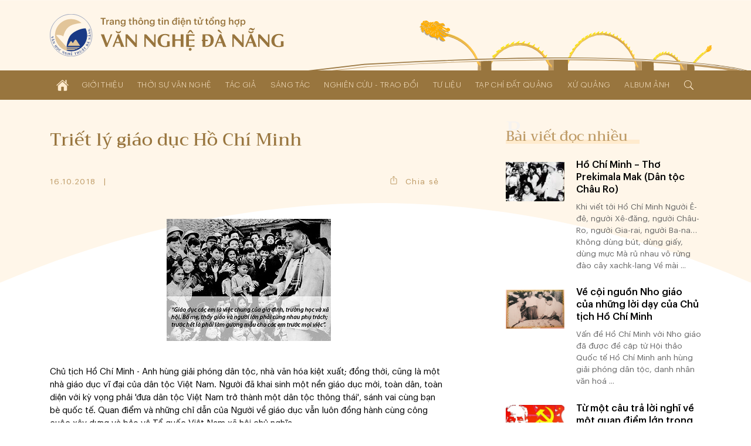

--- FILE ---
content_type: text/html; charset=UTF-8
request_url: https://vannghedanang.org.vn/triet-ly-giao-duc-ho-chi-minh-317.html
body_size: 26356
content:
<!DOCTYPE html>
<html lang="vi" xmlns="http://www.w3.org/1999/xhtml">
<head>
    
	<meta charset="UTF-8">
	
	<meta name="viewport" content="width=device-width, initial-scale=1, maximum-scale=1, user-scalable=0">
	<meta name="HandheldFriendly" content="true">
	<meta name="format-detection" content="telephone=no">
	<meta name="apple-mobile-web-app-capable" content="yes">
	<meta name="apple-mobile-web-app-status-bar-style" content="black">
	<meta name="robots" content="index,follow">
	<meta name="googlebot" content="index,follow,snippet">
	<meta name="author" content="Trang thông tin điện tử tổng hợp Văn Nghệ Đà Nẵng">
	<meta name="keywords" content="văn học, văn nghệ đà nẵng, nghệ thuật đà nẵng, nghệ sĩ đà nẵng">
	<meta name="description" content="Liên hiệp các Hội Văn học - Nghệ thuật thành phố Đà Nẵng">
	
	<meta property="og:rich_attachment" content="true">
	<meta property="og:type" content="website">
	<meta property="og:site_name" content="vannghedanang.org.vn">
	<meta property="og:url" content="https://vannghedanang.org.vn/triet-ly-giao-duc-ho-chi-minh-317.html">
	<meta property="og:title" content="Triết lý giáo dục Hồ Chí Minh">
	<meta property="og:description" content="Liên hiệp các Hội Văn học - Nghệ thuật thành phố Đà Nẵng">
	<meta property="og:image" content="https://vannghedanang.org.vn/app/upload/post/2018-10-16/20181016091819_17567c2c206ac934907b_2.jpg">
	<meta property="og:image:alt" content="Triết lý giáo dục Hồ Chí Minh">
	<meta property="og:image:type" content="image/jpeg">
	<meta property="og:image:width" content="280">
	<meta property="og:image:height" content="208">
	
	<link rel="canonical" href="https://vannghedanang.org.vn/triet-ly-giao-duc-ho-chi-minh-317.html">
	<link rel="alternate" hreflang="vi-vn" href="https://vannghedanang.org.vn/triet-ly-giao-duc-ho-chi-minh-317.html">
	<link rel="stylesheet" href="/core/common/css/vr.css">
	<link rel="stylesheet" href="/core/common/css/icons.css">
	<link rel="stylesheet" href="/core/common/css/icons-outline.css">
	<link rel="stylesheet" href="/app/theme/default/css/style.css">
	<link rel="stylesheet" href="/app/theme/default/css/style_240.css" media="(min-width:240px)">
	<link rel="stylesheet" href="/app/theme/default/css/style_480.css" media="(min-width:480px)">
	<link rel="stylesheet" href="/app/theme/default/css/style_640.css" media="(min-width:640px)">
	<link rel="stylesheet" href="/app/theme/default/css/style_768.css" media="(min-width:768px)">
	<link rel="stylesheet" href="/app/theme/default/css/style_1024.css" media="(min-width:1024px)">
	<link rel="stylesheet" href="/app/theme/default/css/style_1170.css" media="(min-width:1170px)">
	
	<script>window.addEventListener('load',function(){window.Config=new(function(){this.base_rel=VR.Cookie.get('site-path');this.base_url=location.protocol+'//'+location.hostname+this.base_rel;this.core_rel=this.base_rel+'/core';this.cms_rel=this.base_rel+'/cms';this.cms_theme_rel=this.cms_rel+'/theme/'+VR.Cookie.get('cms-theme');this.app_rel=this.base_rel+'/app';this.app_theme_rel=this.app_rel+'/theme/'+VR.Cookie.get('site-theme');this.app_upload_rel=this.app_rel+'/upload';});});</script>
	<script>(function(global,factory){typeof exports==='object'&&typeof module!=='undefined'?module.exports=factory():typeof define==='function'&&define.amd?define(factory):(global.VR=factory());}(this,(function(){"use strict";var
version='1.1.0.1',license='VARA Inc',win=window,doc=win.document,body=doc.body||doc.documentElement,fail=[null,undefined],proto=Array.prototype,index=proto.indexOf,slice=proto.slice,concat=proto.concat,splice=proto.splice,$=function(selector,context){return new $.fn.init(selector,context);};$.fn=$.prototype={version:version,copyright:license};$.extend=$.fn.extend=function(){var args=arguments,obj=args[0]||{},len=args.length,i=1;if(len===i){obj=this;i--;}for(;i<len;i++){for(var prop in args[i]){obj[prop]=args[i][prop];if(typeof args[i][prop]==='function'){var pObj=obj[prop].prototype,pArgs=args[i][prop].prototype;if(pArgs!==undefined){for(var key in pArgs){pObj[key]=pArgs[key];}}}}}return obj;};$.extend({map:function(obj,callback){var len=obj.length,arr=[];var push=function(array){array.forEach(function(v){arr.push(v)})};for(var i=0;i<len;i++){if(isArray(obj[i]))push(this.map(obj[i],callback));else{var call=callback(obj[i],i);if(isArray(call))push(call);else if(fail.indexOf(call)<0)arr.push(call);}}return arr.length>0?arr:obj;},each:function(obj,callback){if(isArray(obj)){obj.forEach(function(item,i){callback(item,i)})}else{for(var key in obj){callback(key,obj[key])}}return obj;},merge:function(){var arg=arguments,len=arg.length;for(var i=1;i<len;i++){for(var k in arg[i]){arg[0][k]=arg[i][k];}}return arg[0];}});$.extend({is:function(value){return isElementObject(value)&&typeof value.selector!=='undefined';}});$.extend({toSlug:function(text,skipDirectorySeparator){[["\u0065\u0309","\u1EBB"],["\u0065\u0301","\u00E9"],["\u0065\u0300","\u00E8"],["\u0065\u0323","\u1EB9"],["\u0065\u0303","\u1EBD"],["\u00EA\u0309","\u1EC3"],["\u00EA\u0301","\u1EBF"],["\u00EA\u0300","\u1EC1"],["\u00EA\u0323","\u1EC7"],["\u00EA\u0303","\u1EC5"],["\u0079\u0309","\u1EF7"],["\u0079\u0301","\u00FD"],["\u0079\u0300","\u1EF3"],["\u0079\u0323","\u1EF5"],["\u0079\u0303","\u1EF9"],["\u0075\u0309","\u1EE7"],["\u0075\u0301","\u00FA"],["\u0075\u0300","\u00F9"],["\u0075\u0323","\u1EE5"],["\u0075\u0303","\u0169"],["\u01B0\u0309","\u1EED"],["\u01B0\u0301","\u1EE9"],["\u01B0\u0300","\u1EEB"],["\u01B0\u0323","\u1EF1"],["\u01B0\u0303","\u1EEF"],["\u0069\u0309","\u1EC9"],["\u0069\u0301","\u00ED"],["\u0069\u0300","\u00EC"],["\u0069\u0323","\u1ECB"],["\u0069\u0303","\u0129"],["\u006F\u0309","\u1ECF"],["\u006F\u0301","\u00F3"],["\u006F\u0300","\u00F2"],["\u006F\u0323","\u1ECD"],["\u006F\u0303","\u00F5"],["\u01A1\u0309","\u1EDF"],["\u01A1\u0301","\u1EDB"],["\u01A1\u0300","\u1EDD"],["\u01A1\u0323","\u1EE3"],["\u01A1\u0303","\u1EE1"],["\u00F4\u0309","\u1ED5"],["\u00F4\u0301","\u1ED1"],["\u00F4\u0300","\u1ED3"],["\u00F4\u0323","\u1ED9"],["\u00F4\u0303","\u1ED7"],["\u0061\u0309","\u1EA3"],["\u0061\u0301","\u00E1"],["\u0061\u0300","\u00E0"],["\u0061\u0323","\u1EA1"],["\u0061\u0303","\u00E3"],["\u0103\u0309","\u1EB3"],["\u0103\u0301","\u1EAF"],["\u0103\u0300","\u1EB1"],["\u0103\u0323","\u1EB7"],["\u0103\u0303","\u1EB5"],["\u00E2\u0309","\u1EA9"],["\u00E2\u0301","\u1EA5"],["\u00E2\u0300","\u1EA7"],["\u00E2\u0323","\u1EAD"],["\u00E2\u0303","\u1EAB"],["\u0045\u0309","\u1EBA"],["\u0045\u0301","\u00C9"],["\u0045\u0300","\u00C8"],["\u0045\u0323","\u1EB8"],["\u0045\u0303","\u1EBC"],["\u00CA\u0309","\u1EC2"],["\u00CA\u0301","\u1EBE"],["\u00CA\u0300","\u1EC0"],["\u00CA\u0323","\u1EC6"],["\u00CA\u0303","\u1EC4"],["\u0059\u0309","\u1EF6"],["\u0059\u0301","\u00DD"],["\u0059\u0300","\u1EF2"],["\u0059\u0323","\u1EF4"],["\u0059\u0303","\u1EF8"],["\u0055\u0309","\u1EE6"],["\u0055\u0301","\u00DA"],["\u0055\u0300","\u00D9"],["\u0055\u0323","\u1EE4"],["\u0055\u0303","\u0168"],["\u01AF\u0309","\u1EEC"],["\u01AF\u0301","\u1EE8"],["\u01AF\u0300","\u1EEA"],["\u01AF\u0323","\u1EF0"],["\u01AF\u0303","\u1EEE"],["\u0049\u0309","\u1EC8"],["\u0049\u0301","\u00CD"],["\u0049\u0300","\u00CC"],["\u0049\u0323","\u1ECA"],["\u0049\u0303","\u0128"],["\u004F\u0309","\u1ECE"],["\u004F\u0301","\u00D3"],["\u004F\u0300","\u00D2"],["\u004F\u0323","\u1ECC"],["\u004F\u0303","\u00D5"],["\u01A0\u0309","\u1EDE"],["\u01A0\u0301","\u1EDA"],["\u01A0\u0300","\u1EDC"],["\u01A0\u0323","\u1EE2"],["\u01A0\u0303","\u1EE0"],["\u00D4\u0309","\u1ED4"],["\u00D4\u0301","\u1ED0"],["\u00D4\u0300","\u1ED2"],["\u00D4\u0323","\u1ED8"],["\u00D4\u0303","\u1ED6"],["\u0041\u0309","\u1EA2"],["\u0041\u0301","\u00C1"],["\u0041\u0300","\u00C0"],["\u0041\u0323","\u1EA0"],["\u0041\u0303","\u00C3"],["\u0102\u0309","\u1EB2"],["\u0102\u0301","\u1EAE"],["\u0102\u0300","\u1EB0"],["\u0102\u0323","\u1EB6"],["\u0102\u0303","\u1EB4"],["\u00C2\u0309","\u1EA8"],["\u00C2\u0301","\u1EA4"],["\u00C2\u0300","\u1EA6"],["\u00C2\u0323","\u1EAC"],["\u00C2\u0303","\u1EAA"]].forEach(function(item){text=text.replace(item[0],item[1])});text=text.toLowerCase().replace(/à|á|ạ|ả|ã|â|ầ|ấ|ậ|ẩ|ẫ|ă|ằ|ắ|ặ|ẳ|ẵ/gi,"a").replace(/ò|ó|ọ|ỏ|õ|ô|ồ|ố|ộ|ổ|ỗ|ơ|ờ|ớ|ợ|ở|ỡ/gi,"o").replace(/è|é|ẹ|ẻ|ẽ|ê|ề|ế|ệ|ể|ễ/gi,"e").replace(/ù|ú|ụ|ủ|ũ|ư|ừ|ứ|ự|ử|ữ/gi,"u").replace(/ì|í|ị|ỉ|ĩ/gi,"i").replace(/ỳ|ý|ỵ|ỷ|ỹ/gi,"y").replace(/đ/gi,"d").replace(/[^a-z0-9\/]/g,"-").replace(/^\-+|\-+$/g,"");if(skipDirectorySeparator!==true)text=text.replace(/\//g,"-");return text.replace(/-+/g,"-");},toTime:function(value,returnType){var s,j,date,time,rep;value=decodeURIComponent(value).trim();if(value.indexOf('/')>0){s='/';j='-';}else{s='-';j='/';}date=value.split(' ');time=date.length>1?date[1]:'';date=date[0].split(s);date.reverse();switch(returnType.trim()){case'date':rep=date.join(j);break;case'time':rep=time;break;default:rep=date.join(j)+(time?' '+time:'');}return rep;},toNumber:function(value,json){var string=value.toString(),minus=string.substr(0,1),decimal=',',currency='',pattern=/(\d+)(\d{3})/,int,float,separator;if(json!==undefined){if(json.decimal==='.')decimal=json.decimal;if(json.currency!==undefined)currency=' '+json.currency;}separator=decimal===','?'.':',';string=string.replace(/[+-]/g,'').split('.');int=string[0].toString();while(pattern.test(int)){int=int.replace(pattern,'$1'+separator+'$2');}float='';if(string.length>1){float=decimal+string[1];if(json!==undefined&&!isNaN(json.decimalPoint)){if(float.substr(1).length>json.decimalPoint){float=float.substr(1);float=Number('0.'+float);float=float.toFixed(json.decimalPoint);float=float!==0?decimal+float.toString().substr(2):''}}}value=int+float;if(value!==''){value+=currency;if(minus==='-')value=minus+value;}return value;},toStyle:function(styleJson){var rep=[];for(var k in styleJson){rep.push(k+':'+styleJson[k]);}return rep.join(';');}});$.extend({copy:function(element){var tmp=$.create('textarea').css({width:0,height:0,overflow:'hidden'}).add(body);tmp.val($(element).val())[0].select();doc.execCommand('copy');tmp.remove();},create:function(tagName){return this(doc.createElement(tagName))},event:function(){var args=arguments,obj=args[0];if(isPlainObject(obj)){$(obj.element).on(obj.event,function(){load(obj.attribute);})}else isString(obj)?load(obj):load();function load(attr){args=slice.call(args,(typeof attr==='undefined'?0:1));args.forEach(function(array){obj=typeof attr==='undefined'?$(array[0]):$('['+attr+'*='+array[0]+']');for(var key in array[1]){obj.on(key.toString(),array[1][key])}});}},});$.extend({Form:function(selector){var elements=selector===undefined?$('body [name]'):$('[name]',isString(selector)?$(selector):selector),data=[];elements.map(function(element){var elm=$(element),tag=element.tagName.toLowerCase(),name=elm.attr('name'),value,type;if(tag==='select')value=elm.child().length>0?elm.val():'';else{value=elm.val();if(tag==='input'){type=elm.attr('type');if(type==='radio'||type==='checkbox'){if(!element.checked)value=null;}}}if(value!==null){data.push({name:name,value:encodeURIComponent(value)});}});return{data:data,add:function(name,value){data.push({name:name,value:encodeURIComponent(value)})},set:function(name,value){var exist=data.some(function(item,i){if(item.name===name){data.splice(i,1,{name:name,value:encodeURIComponent(value)});return true;}});if(!exist)this.add(name,value);},has:function(name){return data.some(function(item){return item.name===name;})},get:function(name){var value='';data.some(function(item){if(item.name===name||item.name.substr(0,item.name.indexOf('['))===name){value=decodeURIComponent(item.value).trim();return true;}});return value;},getAll:function(name){var values=[];data.map(function(item){if(item.name===name||item.name.substr(0,item.name.indexOf('['))===name){values.push(decodeURIComponent(item.value));}});return values;},remove:function(name){data.some(function(item,i){if(item.name===name){data.splice(i,1);return true;}});},names:function(){return data.map(function(item){return item.name});},values:function(){return data.map(function(item){return decodeURIComponent(item.value)});},params:function(notEmpty){var query=[];data.map(function(item){var param=item.name+'='+item.value;if(notEmpty===true){if(item.value!=='')query.push(param);}else query.push(param);});return query.join('&');},isEmpty:function(){return!this.values().some(function(value){return value!=='';})}}},Popup:function(obj){var
wait=null,time=(new Date()).getTime(),id=obj.id!==undefined?obj.id:'',timeout=obj.timeout!==undefined?obj.timeout:0,duration=obj.duration!==undefined?obj.duration:0.35,eventExit=obj.eventExit!==undefined?obj.eventExit:true,proto={id:'VRLightBox-'+time,init:function(){var self=this,backId='#'+this.id,backCss=[],foreClass='.VRLightBoxFore-'+time,foreCss=[],css,tag,value;var cssPush=function(target,obj){for(var key in obj){value=obj[key];if(isArray(value)){value.forEach(function(item){target.push(key+':'+item);})}else target.push(key+':'+value)}};var backCssObj={"width":"100%","height":"100%","background":"rgba(0,0,0,.4)","display":["flex","-webkit-flex"],"align-items":"center","-webkit-align-items":"center","justify-content":"center","-webkit-justify-content":"center","position":"fixed","top":0,"left":0,"opacity":0,"transition":(duration/1.5)+"s","z-index":999};if(obj.backCss!==undefined){backCssObj=$.merge(backCssObj,obj.backCss);}cssPush(backCss,backCssObj);var foreCssObj={"width":'auto',"height":'auto',"max-width":'100%',"max-height":'100vh',"overflow":'auto',"display":"inline-block","background":'#fff',"border-radius":'3px',"box-shadow":'0 5px 20px rgba(0,0,0,0.1)',"position":'relative',"opacity":0,"transition":duration+"s ease-out","transform":"scale3d(0.1,0.1,0.1)","-webkit-transform":"scale3d(0.1,0.1,0.1)"};if('foreCss'in obj){foreCssObj=$.merge(foreCssObj,obj.foreCss);}cssPush(foreCss,foreCssObj);css=backId+' {'+backCss.join(';')+'}'+backId+'[show] {'+'opacity: 1'+'}'+backId+' > '+foreClass+'{'+foreCss.join(';')+'}'+backId+' > '+foreClass+'[show] {'+'opacity: 1;'+'transform: scale3d(1,1,1);'+'-webkit-transform: scale3d(1,1,1);'+'}';tag=$.create('div').attr('id',this.id).add();$.create('style').html(css).add(tag);var div=$.create('div').class(foreClass.substr(1)).add(tag);if(id)div.attr('id',id);if(isObject(obj.content))obj.content.add(div);else div.html(obj.content);if(eventExit){tag.click(function(e){if(this.isEqualNode(e.target)){self.exit()}});}if(isFunction(obj.onCallback))obj.onCallback();var show=function(){document.activeElement.blur();tag.attr('show',1);$(foreClass,tag).attr('show',1);$(foreClass,tag).css({"transform":"none","-webkit-transform":"none"});if(timeout>0){wait=setTimeout(function(){self.exit();},timeout*1000);}if(isFunction(obj.inCallback)){obj.inCallback();}};if(duration===0)show();else setTimeout(function(){show()},10);},exit:function(callback){var box=$('#'+this.id);if(box.has()){box.remove();if(wait)clearTimeout(wait);if(isFunction(callback))callback();else{if(isFunction(obj.outCallback))obj.outCallback();}}}};proto.init();return proto;},Query:{data:(function(){var query=location.search.trim();if(query==='')return[];else{var data=[];query=query.substr(1).split('&');query.forEach(function(param){param=param.split('=');data.push({"name":param[0],"value":param[1]})});return data;}}()),get:function(name,all){var values=[],value=null;this.data.some(function(item){if(item.name===name){value=item.value;if(all===true)values.push(value);else return true;}});if(all===true)return values.length>0?values:null;else return value;},has:function(name){return this.get(name)!==null;},add:function(name,value){this.data.push({"name":name,"value":value})},set:function(name,value){if(!this.has(name)){this.data.push({"name":name,"value":value});}else{this.data.some(function(item){if(item.name===name){if(value!==null){item.value=value;return true;}}})}},remove:function(name,value){var self=this;this.data.some(function(item,i){if(item.name===name){if(value!==undefined){if(item.value===value){self.data.splice(i,1);return true;}}else self.data.splice(i,1);}});},removeIncludes:function(name,value){var items=[];this.data.forEach(function(item){if(!item.name.includes(name)){if(value!==undefined){if(item.value!==value){items.push(item);}}else items.push(item);}});this.data=items;},params:function(){var param=[];this.data.forEach(function(item){param.push(item.name+'='+item.value);});return param.join('&');},assign:function(){location.assign(this.data.length>0?'?'+this.params():location.pathname);}},Parse:{number:function(string,decimal_separator,decimal_length){var decimal=decimal_separator=='.'?'.':',',separator=decimal==','?'.':',',match=string.toString().match(new RegExp('^[+-]?(\\d{1,3}(\\'+separator+'\\d{3,})+|\\d+)(\\'+decimal+'\\d+)?','g'));if(match&&match!='+'&&match!='-'){match=Number(match.toString().replace(new RegExp('\\'+separator,'g'),'').replace(decimal,'.'));if(!isNaN(decimal_separator))match=match.toFixed(decimal_separator);if(!isNaN(decimal_length))match=match.toFixed(decimal_length);}else match=null;return match;},integer:function(string){var v=string.toString().match(/[+-]?\d+/g);return v&&v!=='+'&&v!=='-'?Number(v.join('')):null;},letter:function(string){var v=string.match(/[a-zA-Z]/g);return v?v.join(''):null;},specialChars:function(string){var v=string.match(/[^a-zA-Z0-9]/g);return v?v.join(''):null;},style:function(string){var obj={},items=string.split(';');items.map(function(item){if(item.trim()!==''){item=item.split(':');obj[item[0].trim()]=item[1].trim();}});return obj;}},Entry:{date:function(e,dateFormat){var elm=e.target,key=e.keyCode,value=elm.value,valueDigit=(value.match(/\d/g)||[]).slice(0,10).join(''),format=(dateFormat||'dd/mm/yyyy').toLowerCase(),formatItems=format.split(/[^ymd]/g),formatSeparator=format.match(/[^ymd]/g).slice(0,1).toString();if(![8,46].includes(key)){var dateItems=[];formatItems.map(function(item){dateItems.push(valueDigit.substr(dateItems.join('').length,item.length))});elm.value=dateItems.join(formatSeparator);}},time:function(e){var elm=e.target,key=e.keyCode,value=elm.value,items=(value.match(/\d/g)||[]).slice(0,6),length=items.length,digit=items.join(''),timeString='';if(![8,46].includes(key)){items.map(function(item,i){timeString+=item;if(i<length-1&&i%2===1)timeString+=':';var pair=parseInt(digit.slice(i-1,i+1));if(i===1&&pair>23)timeString='';else if((i===3||i===5)&&pair>59)timeString=timeString.substr(0,i);});}elm.value=timeString;},slug:function(e){var elm=e.target,value=elm.value;elm.value=$.toSlug(value);},letter:function(e){var elm=e.target,value=elm.value;value=value.match(/[^a-zA-Z]/g);value=value?value.join(''):'';elm.value=value;},number:function(e,options){var element=e.target,decimal=options!=undefined&&options.decimal=='.'?'.':',',match=element.value.match(new RegExp('[\\+\\-0-9\\'+decimal+']','g')),position=element.selectionStart,key=e.keyCode,value,str;if(key==8||key==46){value=match?match.join('').replace(decimal,'.'):'';if(value!=''&&position>=element.value.length){if(options!=undefined&&options.currency!=undefined)value=value.substr(0,value.length-1);if(value.substr(value.length-1)=='.')value=value.substr(0,value.length-1);}}else{value=match?match.join(''):'';str=value.match(new RegExp('[\\'+decimal+']','g'));if(str){if(str.length==1){if(value.substr(value.length-1)!=decimal){var thousand=decimal==','?'.':',';value=value.match(new RegExp('^[+-]?(\\d{1,3}(\\'+thousand+'\\d{3,})+|\\d*)(\\'+decimal+'\\d+)?','g'));if(value&&value!='-'&&value!='+')value=value.toString().replace(new RegExp('\\'+thousand,'g'),'').replace(decimal,'.');}}else value=$.Parse.number(value,decimal);}}if(options!==undefined&&(options.vMin!==undefined||options.vMax!==undefined||options.vDefault!==undefined)){str=match?match.join(''):'';if(str.substr(str.length-1)!==decimal){str=Number(str.replace(decimal,'.'));if(options.vMin!==undefined&&str<options.vMin)value=options.vMin;if(options.vMax!==undefined&&str>options.vMax)value=options.vMax;if(options.vDefault!==undefined)value=options.vDefault;}}value=value.toString();if(value.match(/^0[1-9]/))value=0;else if(value.match(/^00/))value=0;element.value=value!='-'&&value!='+'?$.toNumber(value,options):value;},integer:function(e,options){var elm=e.target,value=elm.value,match;match=value.match(/[\+\-\d]/g);match=match?$.Parse.integer(match.join('')):'';match=match=='00'?0:match;if(options!=undefined){value=match;if(options.vMin!=undefined&&match<options.vMin)value=options.vMin;if(options.vMax!=undefined&&match>options.vMax)value=options.vMax;if(options.vDefault!=undefined)value=options.vDefault;elm.value=value;}else elm.value=!isNaN(value)?match:'';}},Cookie:{get:function(name){name=name+"=";var cookies=decodeURIComponent(document.cookie).split(';'),length=cookies.length,char,i;for(i=0;i<length;i++){char=cookies[i];while(char.charAt(0)==' '){char=char.substring(1);}if(char.indexOf(name)==0){return char.substring(name.length,char.length);}}return'';},set:function(name,value,expireDays){var expires='';if(!isNaN(expireDays)&&expireDays!==0){var date=new Date();date.setTime(date.getTime()+(expireDays*24*60*60*1000));expires=';expires='+date.toUTCString();}document.cookie=name+'='+value+expires+';path=/';},has:function(name){return this.get(name)!=='';},remove:function(){var args=slice.call(arguments);args.forEach(function(cookie){this.set(cookie,'',-1);}.bind(this));}},String:{addslashes:function(string){return string.replace(/(["'])/g,'\\$1')}},Base64:{key:"ABCDEFGHIJKLMNOPQRSTUVWXYZabcdefghijklmnopqrstuvwxyz0123456789+/=",encode:function(input){var output="";var chr1,chr2,chr3,enc1,enc2,enc3,enc4;var i=0;input=Base64._utf8_encode(input);while(i<input.length){chr1=input.charCodeAt(i++);chr2=input.charCodeAt(i++);chr3=input.charCodeAt(i++);enc1=chr1>>2;enc2=((chr1&3)<<4)|(chr2>>4);enc3=((chr2&15)<<2)|(chr3>>6);enc4=chr3&63;if(isNaN(chr2)){enc3=enc4=64;}else if(isNaN(chr3)){enc4=64;}output=output+this.key.charAt(enc1)+this.key.charAt(enc2)+this.key.charAt(enc3)+this.key.charAt(enc4);}return output;},decode:function(input){var output="",i=0,chr1,chr2,chr3,enc1,enc2,enc3,enc4;input=input.replace(/[^A-Za-z0-9\+\/\=]/g,"");while(i<input.length){enc1=this.key.indexOf(input.charAt(i++));enc2=this.key.indexOf(input.charAt(i++));enc3=this.key.indexOf(input.charAt(i++));enc4=this.key.indexOf(input.charAt(i++));chr1=(enc1<<2)|(enc2>>4);chr2=((enc2&15)<<4)|(enc3>>2);chr3=((enc3&3)<<6)|enc4;output=output+String.fromCharCode(chr1);if(enc3!=64){output=output+String.fromCharCode(chr2);}if(enc4!=64){output=output+String.fromCharCode(chr3);}}output=Base64._utf8_decode(output);return output;},_utf8_encode:function(string){string=string.replace(/\r\n/g,"\n");var utftext="";for(var n=0;n<string.length;n++){var c=string.charCodeAt(n);if(c<128){utftext+=String.fromCharCode(c);}else if((c>127)&&(c<2048)){utftext+=String.fromCharCode((c>>6)|192);utftext+=String.fromCharCode((c&63)|128);}else{utftext+=String.fromCharCode((c>>12)|224);utftext+=String.fromCharCode(((c>>6)&63)|128);utftext+=String.fromCharCode((c&63)|128);}}return utftext;},_utf8_decode:function(utftext){var string="",i=0,c,c1,c2;c=c1=c2=0;while(i<utftext.length){c=utftext.charCodeAt(i);if(c<128){string+=String.fromCharCode(c);i++;}else if((c>191)&&(c<224)){c1=utftext.charCodeAt(i+1);string+=String.fromCharCode(((c&31)<<6)|(c1&63));i+=2;}else{c1=utftext.charCodeAt(i+1);c2=utftext.charCodeAt(i+2);string+=String.fromCharCode(((c&15)<<12)|((c1&63)<<6)|(c2&63));i+=3;}}return string;}}});var init=$.fn.init=function(selector,context){var tag=this,i=0;if(typeof context==='undefined')context=document;if(isString(selector)){var push=function(element){var items=slice.call(element.querySelectorAll(selector.trim()));items.forEach(function(item){tag[i]=item;i++;});};if(isElementObject(context)){var len=context.length,j=0;for(;j<len;j++)push(context[j]);}else push(context)}else if(isArray(selector)){selector.forEach(function(item){tag[i]=item;i++;})}else if(isObject(selector)){tag[0]=selector;i=1;}if($.is(selector))return selector;else{tag.length=i;tag.context=context;tag.selector=selector;return tag;}};init.prototype=$.fn;$.each({tag:function(e){return e.tagName;},no:function(e){return index.call(e.parentNode.children,e);},inWidth:function(e){return e.clientWidth;},outWidth:function(e){var css=window.getComputedStyle(e);return e.offsetWidth+parseInt(css.getPropertyValue('margin-left'))+parseInt(css.getPropertyValue('margin-right'));},inHeight:function(e){return e.clientHeight;},outHeight:function(e){var css=window.getComputedStyle(e);return e.offsetHeight+parseInt(css.getPropertyValue('margin-top'))+parseInt(css.getPropertyValue('margin-bottom'));}},function(name,fn){$.fn[name]=function(){var data=this.map(function(element){return fn(element);});return data.length===1?data[0]:data;}});$.each({width:function(e,value){if(value===undefined)return e.offsetWidth;else $(e).css('width',value)},height:function(e,value){if(value===undefined)return e.offsetHeight;else $(e).css('height',value)},left:function(e,value){if(value===undefined)return e.offsetLeft;else $(e).css('left',value)},top:function(e,value){if(value===undefined)return e.offsetTop;else $(e).css('top',value)},rollTop:function(e,value){if(value===undefined)return e.scrollTop;else e.scrollTop=$.Parse.integer(value);},rollLeft:function(e,value){if(value===undefined)return e.scrollLeft;else e.scrollLeft=value;},rollWidth:function(e,value){if(value===undefined)return e.scrollWidth;else e.scrollWidth=value;},checked:function(e,value){if(value===undefined)return e.checked;else e.checked=value}},function(name,fn){$.fn[name]=function(value){var data=this.map(function(element){value=value!==undefined&&isNumber(value)?value+'px':value;return fn(element,value)});return data.length===1?data[0]:data;}});$.each({html:function(element,value){if(value===undefined)return element.innerHTML;else element.innerHTML=value;},outHtml:function(element,value){if(value===undefined)return element.outerHTML;else element.outerHTML=value;},val:function(element,value){var tag=element.tagName.toLowerCase(),tags=['input','textarea','select'];if(tags.includes(tag)){if(value===undefined){var val='';switch(tag){case'input':case'textarea':val=element.value;break;case'select':var selected=element.options[element.selectedIndex];if(typeof selected!=='undefined')val=selected.value;break;default:val=element.textContent;}return val;}else{switch(tag){case'input':case'textarea':element.value=value;break;case'select':var len=element.options.length;for(var i=0;i<len;i++){if(element.options[i].value===value){element.selectedIndex=i;break;}}break;default:element.textContent=value;}}}else{if(value===undefined)return element.innerText;else element.innerText=value;}},},function(name,fn){$.fn[name]=function(value){var data=this.map(function(element){return fn(element,value)});return isArray(data)&&data.length===1?data[0]:data;}});$.each({add:function(element,context){if(isElementObject(context)){context.map(function(item){item.appendChild(element);})}else{var con=isObject(context)?context:document.body;con.appendChild(element)}},remove:function(element,context){if(context===undefined)element.parentNode.removeChild(element);else{if(isElementObject(context)){context.map(function(elm){elm.removeChild(element);})}else{var con=isObject(context)?context:document.body;con.removeChild(element)}}}},function(name,fn){$.fn[name]=function(context){return this.map(function(element){return fn(element,context)});}});$.each({before:function(element,target,isNode){var context=isNode===true?target.parentNode:target.parentElement;if(isObject(context))context.insertBefore(element,target);else context.appendChild(element);},after:function(element,target,isNode){var context=target.parentNode;target=isNode===true?target.nextSibling:target.nextElementSibling;if(isObject(target))context.insertBefore(element,target);else context.appendChild(element);}},function(name,fn){$.fn[name]=function(target,isNode){return this.map(function(element){if(isElementObject(target)){target.map(function(item){fn(element,item,isNode)})}else fn(element,target,isNode)})}});$.each({next:function(element,isNode){return isNode===true?element.nextSibling:element.nextElementSibling;},prev:function(element,isNode){return isNode===true?element.previousSibling:element.previousElementSibling;}},function(name,fn){$.fn[name]=function(isNode){var data=this.map(function(elm){return fn(elm,isNode)});return isArray(data)?$(data):null;}});$.fn.extend({map:function(callback){var script=callback.toString().replace(/[\s\t\r\n]/g,''),args=script.slice(script.indexOf('(')+1,script.indexOf(')')).split(',').length;return $.map(this,function(element,index){return callback.apply(this,args===2?[element,index]:[element])}.bind(this));},has:function(){return this.length>0;},arr:function(){var data=[],length=this.length;for(var i=0;i<length;i++)data.push(this[i])
return data;},clone:function(deep){return $(this.map(function(elm){return elm.cloneNode(deep)}))},contain:function(element){return this.arr().includes(element);},parent:function(level,isElement){if(typeof level==='undefined'||!isNumber(level)||level<1)level=1;return $(this.map(function(element){var i=0;while(i<level){i++;element=isElement===true?element.parentElement:element.parentNode;}return element;}));},parentUntil:function(selector){var targetElements=$(selector),data=this.map(function(element){while(!targetElements.contain(element)){element=element.parentElement;}return element;});return isArray(data)?$(data):null;},replace:function(element,context){element=isElementObject(element)?element[0]:element;return this.map(function(el){if(context===undefined)el.parentNode.replaceChild(element,el);else context.replaceChild(element,el)})},first:function(){return $(this[0]);},last:function(){return $(this[this.length-1]);},node:function(index){return this.map(function(element){var nodes=slice.call(element.childNodes);return index!==undefined&&!isNaN(index)?nodes[index]:nodes;})},child:function(index){var tags=this.map(function(element){var child=slice.call(element.children);if(!isNaN(index))return child[index];else return child;});return isArray(tags)?$(tags):[];},firstChild:function(){return this.child(0)},lastChild:function(){return this.child(this.child().length-1)},on:function(event,method,useCapture){return this.map(function(element){var capture=false;if(isString(event)){if(typeof useCapture!=='undefined')capture=useCapture;element.addEventListener(event,method,capture);}else{if(isPlainObject(event)){for(var key in event){key=key.toLowerCase();method=event[key];if(isPlainObject(method)){capture=method.capture;method=method.method;}element.addEventListener(key,method,capture)}}}});},off:function(event,method,useCapture){return this.map(function(element){var capture=false;if(isString(event)){if(typeof useCapture!=='undefined')capture=useCapture;element.removeEventListener(event,method,capture);}else{if(isPlainObject(event)){for(var key in event){key=key.toLowerCase();method=event[key];if(isPlainObject(method)){capture=method.capture;method=method.method;}element.removeEventListener(key,method,capture)}}}});},css:function(name,value){var priority=null;if(isPlainObject(name)){return this.map(function(element){for(var key in name){if(isArray(name[key])){value=name[key][0];priority=name[key][1];}else value=name[key];element.style.setProperty(key,value,priority)}})}else if(typeof value!=='undefined'&&isString(name)){if(isArray(value)){priority=value[1];value=value[0];}return this.map(function(element){element.style.setProperty(name,value,priority)})}else{var isArrayName=isArray(name),data=this.map(function(element){var css=window.getComputedStyle(element);if(isArrayName){var val=[];name.forEach(function(item){val.push(css.getPropertyValue(item.trim()))});return val;}else return css.getPropertyValue(name);});return isArray(data)&&data.length===1?data[0]:data;}},removeCss:function(){var args=slice.call(arguments);return this.map(function(element){var css=element.style;args.forEach(function(arg){css.removeProperty(arg)});if(css.length===0){$(element).removeAttr('style');}});},attr:function(name,value){var isObj=isPlainObject(name);if(isObj||(typeof value!=='undefined'&&isString(name))){return this.map(function(element){if(isObj){for(var key in name)element.setAttribute(key,name[key])}else element.setAttribute(name,value);});}else{var data=this.map(function(element){if(typeof name==='undefined'){var json={},items=element.attributes,length=items.length;for(var i=0;i<length;i++){json[items[i].name]=items[i].value;}return json;}else{if(isArray(name)){var val=[];name.forEach(function(item){val.push(element.getAttribute(item.trim()))});return val;}else return element.getAttribute(name);}});if(isArray(data))return data.length===1?data[0]:data;else return null;}},hasAttr:function(name){if(!this.has())return false;else return this.map(function(element){if(element.nodeType===1)return element.hasAttribute(name);}).indexOf(false)<0;},removeAttr:function(){var args=slice.call(arguments);this.map(function(element){if(args.length>0){args.forEach(function(arg){element.removeAttribute(arg.trim())});}else{var items=element.attributes;while(items.length>0)element.removeAttribute(items[0].name)}});return this;},toggleAttr:function(name,value){this.map(function(element){if(isObject(name)){for(var key in name){if(element.hasAttribute(key))element.removeAttribute(key);else element.setAttribute(key,name[key]);}}else{if(element.hasAttribute(name))element.removeAttribute(name);else element.setAttribute(name,value);}});return this;},class:function(value){var data=this.map(function(element){if(typeof value==='undefined')return element.className.trim();else element.setAttribute('class',value);});return isArray(data)&&data.length===1?data[0]:data;},addClass:function(args){args=slice.call(arguments);return this.map(function(element){args.forEach(function(arg){element.classList.add(arg)})});},hasClass:function(value){return this.map(function(element){return element.classList.contains(value);}).indexOf(false)<0;},removeClass:function(args){args=slice.call(arguments);return this.map(function(element){args.forEach(function(arg){element.classList.remove(arg)})});},removeClassIncludes:function(value){return this.map(function(element){var items=slice.call(element.classList);items.forEach(function(item){if(item.includes(value))element.classList.remove(item);})})},toggleClass:function(args){args=slice.call(arguments);return this.map(function(element){args.forEach(function(arg){element.classList.toggle(arg)})});}});$.each(('load resize scroll '+'click dblclick contextmenu '+'blur focus focusin focusout '+'keydown keypress keyup '+'mousedown mouseup mousemove mouseover mouseout mouseenter mouseleave '+'change input select submit '+'touchstart touchend touchcancel').split(' '),function(name){name=name.trim();$.fn[name]=function(method,useCapture){return this.on(name,method,useCapture);}});return $;})));function isType(type,value){return typeof value===type}function isTrue(value){return value===true}function isFalse(value){return value===false}function isString(value){return isType('string',value)}function isNumber(value){return isType('number',value)}function isBoolean(value){return isType('boolean',value)}function isFunction(value){return isType('function',value)}function isObject(value){return isType('object',value)&&value!==null;}function isNull(value){return value===null}function isEmpty(value){return value===null||value.toString().trim()==='';}function isArray(value){return Array.isArray(value)}function isPlainObject(value){if(Object.prototype.toString.call(value)!=='[object Object]'){return false;}else{var proto=Object.getPrototypeOf(value);return proto===null||proto===Object.prototype;}}function isElementObject(value){if(isObject(value)){var prop=value.hasOwnProperty('length'),length=value.length;if(prop&&length>0){var i=0;while(i<length){if(Object.prototype.toString.call(value[i]).indexOf('[object HTML')>0)return false;i++;}return true;}}return false;}function isJson(value){try{JSON.parse(value);}catch(e){return false;}return true;}function isDigit(value){var pattern=/^\d+$/;return pattern.test(value.trim())}function isEmail(value){var pattern=/^\w+([\.-]?\w+)*@\w+([\.-]?\w+)*(\.\w{2,3})+$/;return pattern.test(value.trim());}function isPhone(value){var pattern=/^[0-9\s\(\)\-\+]+$/;return pattern.test(value.trim());}function isUrl(value){var pattern=/^http(s)?:\/\/[\w|\-.]+(\.[a-z]{2,})+(.*)?$/i;return pattern.test(value);}function isDate(value,international){var pattern=international===true?/^(\d{4})-(0[0-9]|1[0-2])-((0|1|2)[0-9]|3[0-1])$/:/^((0|1|2)[0-9]|3[0-1])\/(0[0-9]|1[0-2])\/(\d{4})$/;return pattern.test(value);}function isTime(value){var pattern=/^(0[0-9]|1[0-9]|2[0-3]):(0[0-9]|[1-5][0-9]):(0[0-9]|[1-5][0-9])$/;return pattern.test(value);}FormData.prototype.isEmpty=function(){return!Array.from(this.entries()).some(function(pair){return pair[1]!=='';})};FormData.prototype.params=function(not_empty_state){var query=[],pairs=Array.from(this.entries());pairs.forEach(function(p){var name=p[0],value=p[1],pair=name+'='+value;if(not_empty_state===true){if(value!==''){query.push(pair);}}else query.push(pair);});return query.join('&');};if(!String.prototype.hasOwnProperty('htmlSpecialChars')){String.prototype.htmlSpecialChars=function(){return this.replace(/&/g,'&amp;').replace(/'/g,'&apos;').replace(/"/g,'&quot;').replace(/\\/g,'\\\\').replace(/</g,'&lt;').replace(/>/g,'&gt;').replace(/\u0000/g,'\\0');}}Object.defineProperty(Array.prototype,'chunk',{value:function(chunkSize){var array=this;return[].concat.apply([],array.map(function(elem,i){return i%chunkSize?[]:[array.slice(i,i+chunkSize)];}));}});function loading(){var id='#vr-loading',css=id+' span {'+'width: 16px;'+'height: 16px;'+'background: #fff;'+'border-radius: 50%;'+'float: left;'+'margin: 0 7px;'+'display: inline-block;'+'transform: scale(0);'+'-webkit-transform: scale(0);'+'animation-name: ajax-loading-zoom;'+'animation-duration: 1.2s;'+'animation-iteration-count: infinite;'+'}'+id+' span:nth-child(1) {animation-delay: .2s}'+id+' span:nth-child(2) {animation-delay: .4s}'+id+' span:nth-child(3) {animation-delay: .6s}'+'@keyframes ajax-loading-zoom {'+'0% {'+'transform: scale(0);'+'-webkit-transform: scale(0);'+'}'+'50% {'+'transform: scale(1);'+'-webkit-transform: scale(1);'+'}'+'100% {'+'transform: scale(0);'+'-webkit-transform: scale(0);'+'}'+'}'+'@-webkit-keyframes ajax-loading-zoom {'+'0% {'+'transform: scale(0);'+'-webkit-transform: scale(0);'+'}'+'50% {'+'transform: scale(1);'+'-webkit-transform: scale(1);'+'}'+'100% {'+'transform: scale(0);'+'-webkit-transform: scale(0);'+'}'+'}';if(!VR(id).has()){return VR.Popup({id:id.substr(1),foreCss:{"box-shadow":'none',"background":'transparent'},duration:0,eventExit:false,content:'<style>'+css+'</style>'+'<div><span></span><span></span><span></span></div>'});}}function ajax(obj){var get=function(value,defaultValue){return value===undefined?defaultValue:value},has=function(value){return value!==undefined},http=new XMLHttpRequest(),data=get(obj.data,null),success=get(obj.success,function(){});http.open(get(obj.method,data?'post':'get'),obj.url,get(obj.async,true));if(has(obj.timeout))http.timeout=obj.timeout;if(has(obj.mimeType))http.overrideMimeType(obj.mimeType);if(has(obj.on)){var on=obj.on;for(var event in on){http.addEventListener(event,on[event]);}}if(has(obj.upload)){var upload=obj.upload;for(var event in upload){http.upload.addEventListener(event,upload[event])}}if(has(obj.credentials))http.withCredentials=obj.credentials;var params=[];if(isPlainObject(data)){for(event in data)params.push(event+'='+data[event]);data=params.join('&');}if(isArray(data)){data.forEach(function(item,i){params.push(i+'='+item)});data=params.join('&');}if(isString(data)){var type=has(obj.dataType)&&isString(obj.dataType)?obj.dataType:'application/x-www-form-urlencoded;charset=utf-8';http.setRequestHeader("Content-type",type);}if(has(obj.header)){var header=obj.header;for(var item in header){http.setRequestHeader(item,header[item]);}}if(has(obj.call)){if(isFunction(obj.call))obj.call(http);}http.send(data);http.onreadystatechange=function(){var state=this.readyState,status=this.status;if(has(obj.state)){var ready=obj.state,readyName;switch(state){case 0:readyName='unsent';break;case 1:readyName='opened';break;case 2:readyName='headers_received';break;case 3:readyName='loading';break;default:readyName='done';}if(isFunction(ready[readyName]))ready[readyName](this);}if(state===4){var response=this.responseText;if(has(obj.response)){switch(obj.response.toLowerCase()){case'url':response=this.responseURL;break;case'xml':response=this.responseXML;break;}}if(status===200)success(response,this);else{if(has(obj.error)){var error=obj.error;if(isFunction(error))error(this);else{if(has(error[status]))error[status](this);}}}}if(has(obj.stateCallback))obj.stateCallback(this);};return http;}function mes(text,obj){obj=obj!==undefined?obj:{};var color=obj.color!==undefined?obj.color:'red',align=obj.align!==undefined?obj.align:'center',margin=obj.margin!==undefined?obj.margin:'50px',timeout=obj.timeout!==undefined?obj.timeout:10,duration=obj.duration!==undefined?obj.duration:.15,overflow=obj.overflow!==undefined?obj.overflow:'auto',closeSizeIn=obj.closeSizeIn!==undefined?obj.closeSizeIn:'30%',closeSizeOut=obj.closeSizeOut!==undefined?obj.closeSizeOut:null,closeLineWidth=obj.closeLineWidth!==undefined?obj.closeLineWidth:'1px',closeLineColor=obj.closeLineColor!==undefined?obj.closeLineColor:'#000',closeDisplay=obj.closeDisplay!==undefined?obj.closeDisplay:true,random=(new Date()).getTime(),boxClose='.mes-close-'+random,boxContent='.mes-content-'+random;var margin_array,margin_n_h,margin_n_v,margin_u_h,margin_u_v;if(margin!==0){margin_array=margin.split(' ');if(margin_array.length>1){margin_n_h=margin_array[1];margin_n_v=margin_array[0];}else margin_n_h=margin_n_v=margin;margin_u_h=margin_n_h.match(/[^\d\.]/g).join('');margin_u_v=margin_n_v.match(/[^\d\.]/g).join('');closeSizeOut=closeSizeOut?closeSizeOut:margin_n_h;margin_n_h=VR.Parse.number(margin_n_h);margin_n_v=VR.Parse.number(margin_n_v);}else{margin_n_h=margin_n_v=0;margin_u_h=margin_u_v='';}var closeInSizeInt=VR.Parse.number(closeSizeIn),closeInSizeUnit=closeSizeIn.match(/[^\d\.]/g).join('');var margin_h=(margin_n_h*2)+margin_u_h,max_width='100% - '+margin_h,max_height=VR.Parse.number(window.innerHeight)-(margin_n_v*2),min_width='320px - '+margin_h,css=boxContent+'{'+'max-width: calc('+max_width+');'+'max-width: -webkit-calc('+max_width+');'+'max-height: '+max_height+'px;'+'min-width: calc('+min_width+');'+'min-width: -webkit-calc('+min_width+');'+'overflow: '+overflow+';'+'text-align: '+align+';'+'color:'+color+';'+'}'+boxClose+'{'+'width: '+closeSizeOut+';'+'height: '+closeSizeOut+';'+'position: absolute;'+'top: 0;'+'right: 0;'+'z-index: 1001'+'}'+boxClose+':before,'+boxClose+':after {'+'content: "";'+'width: '+closeSizeIn+';'+'height: '+closeLineWidth+';'+'background: '+closeLineColor+';'+'position: absolute;'+'top: 50%;'+'left: 50%;'+'transition: .3s ease-out'+'}'+boxClose+':before {'+'transform: translate3d(-50%, -50%, 0) rotate(45deg);'+'-webkit-transform: translate3d(-50%, -50%, 0) rotate(45deg);'+'}'+boxClose+':after {'+'transform: translate3d(-50%, -50%, 0) rotate(-45deg);'+'-webkit-transform: translate3d(-50%, -50%, 0) rotate(-45deg);'+'}'+boxClose+':hover:before,'+boxClose+':hover:after {'+'width: '+(closeInSizeInt*1.2)+closeInSizeUnit+''+'}';obj.timeout=timeout;obj.duration=duration;obj.content='<style rel="stylesheet">'+css+'</style>'+(closeDisplay?'<div class="'+boxClose.substr(1)+'"></div>':'')+'<div class="'+boxContent.substr(1)+'" style="margin: '+margin+'">'+text+'</div>';obj.foreCss='foreCss'in obj?VR.merge(obj.foreCss):{overflow:"visible"};var popup=VR.Popup(obj);VR(boxClose,VR('#'+popup.id)).click(function(){popup.exit()});return popup;}function confirm(obj){var box='.confirm-'+(new Date()).getTime(),css=box+' {min-width: 320px}'+box+' > * {'+'text-align: center;'+'}'+box+' > * {'+'display: inline-flex;'+'display: -webkit-inline-flex;'+'justify-content: center;'+'-webkit-justify-content: center;'+'align-items: center;'+'-webkit-align-items: center;'+'}'+box+' > label {'+'width: 100%;'+'padding: 35px 20px;'+'box-sizing: border-box;'+'display: block;'+'}'+box+' > span {'+'width: 50%;'+'height: 40px;'+'background: #e5e5e5;'+'cursor: pointer;'+'}'+box+' > span:hover {'+'background: #ff7733;'+'color: #fff'+'}';obj.eventExit=false;obj.content='<style rel="stylesheet">'+css+'</style>'+'<div class="'+box.substr(1)+'">'+'<label>'+obj.question+' ?</label>'+'<span>Đồng ý</span>'+'<span>Hủy bỏ</span>'+'</div>';var popup=VR.Popup(obj);var bt=VR('#'+popup.id+' '+box+' > span');VR(bt[0]).click(function(){popup.exit();obj.yes();});VR(bt[1]).click(function(){popup.exit();if(obj.no)obj.no();});return popup;}function popup(obj){var icon=obj.icon!==undefined?obj.icon:'',title=obj.title!==undefined?obj.title:'',margin=obj.margin!==undefined?obj.margin:'30px 40px',content=obj.content!==undefined?obj.content:'',boxId=(new Date()).getTime(),boxHead='.popup-head-'+boxId,boxContent='.popup-content-'+boxId,headHeight='60px';var css=boxHead+' {'+'height: '+headHeight+';'+'background: #fff;'+'border-bottom: solid thin #e5e5e5;'+'box-sizing: border-box'+'}'+boxHead+' > * {'+'float: left;'+'height: inherit;'+'display: flex;'+'display: webkit-flex;'+'align-items: center;'+'-webkit-align-items: center;'+'}'+boxHead+' .icon {'+'width: '+headHeight+';'+'background: url("'+icon+'") center no-repeat;'+'background-size: contain;'+'background-origin: content-box;'+'padding: 20px 10px 20px 30px'+'}'+boxHead+' .title {'+'width: calc(100% - 120px);'+'width: -webkit-calc(100% - 120px);'+'overflow: hidden;'+'box-sizing: border-box;'+'font-weight: 500;'+'font-size: 1.2em'+'}'+boxHead+' .close {'+'width: 60px;'+'position: relative;'+'}'+boxHead+' .close:before,'+boxHead+' .close:after {'+'content: "";'+'width: 25%;'+'height: 1px;'+'background: #333;'+'position: absolute;'+'top: 50%;'+'left: 50%;'+'transition: .3s ease-out'+'}'+boxHead+' .close:before {'+'transform: translate3d(-50%, -50%, 0) rotate(45deg);'+'-webkit-transform: translate3d(-50%, -50%, 0) rotate(45deg);'+'}'+boxHead+' .close:after {'+'transform: translate3d(-50%, -50%, 0) rotate(-45deg);'+'-webkit-transform: translate3d(-50%, -50%, 0) rotate(-45deg);'+'}'+boxHead+' .close:hover:before,'+boxHead+' .close:hover:after {width: 30%}'+boxContent+' {'+'max-width: 100%;'+'max-height: calc(95vh - '+headHeight+');'+'max-height: -webkit-calc(95vh - '+headHeight+');'+'overflow-y: auto;'+'overflow-x: hidden;'+'}'+boxContent+' > *:not(style) {'+'margin: '+margin+';'+'display: inline-block'+'}';obj.eventExit=false;obj.content='<style rel="stylesheet">'+css+'</style>\
                   <div class="'+boxHead.substr(1)+'">\
                   <span class="icon"></span>\
                   <span class="title">'+title+'</span>\
                   <span class="close"></span>\
                   </div>\
                   <div class="'+boxContent.substr(1)+'">'+content+'</div>';var popup=VR.Popup(obj);VR('.'+boxHead.substr(1)+' .close',VR('#'+popup.id)).click(function(){popup.exit();});return popup;}function push(message,state){var id='#notification',box=VR(id),duration_in=0.5,duration_out=10,css,tag,m_bg,s_bg;switch(state){case'success':m_bg='212,255,204';s_bg='aacca3';break;case'warning':m_bg='255,234,204';s_bg='ccbba3';break;default:m_bg='255,204,204';s_bg='cca3a3';}css=id+' {'+'max-width: 320px;'+'background: rgba('+m_bg+',1);'+'padding: 15px 30px;'+'box-sizing: border-box;'+'position: fixed;'+'top: 0;'+'left: 50%;'+'transform: translateX(-50%);'+'-webkit-transform: translateX(-50%);'+'border-radius: 0 0 2px 2px;'+'color: #505050;'+'font-weight: 400;'+'line-height: 1.5;'+'box-shadow: 0 2px 2px rgba(0,0,0,0.15);'+'z-index: 1001;'+'transition: '+duration_in+'s;'+'opacity: 0'+'}'+id+':before {'+'content: "";'+'width: 100%;'+'height: 2px;'+'background: #'+s_bg+';'+'position: absolute;'+'left: 0;'+'top: 0;'+'transition: '+duration_out+'s;'+'}'+id+'[state=active] {opacity: 1}'+id+'[state=active]:before {width: 0}';tag=VR.create('div').attr('id',id.substr(1)).html('<style>'+css+'</style><div>'+message+'</div>');if(box.has()){clearTimeout(window.pushTimeout);box.remove();tag.add();}else tag.add();setTimeout(function(){tag.attr('state','active');window.pushTimeout=setTimeout(function(){tag.remove();},duration_out*1000)},10);}</script>
	<script>var scrolled = 0;
self.addEventListener('load', function () {
    // Append event for menu
    VR('.menu-icon').click(menuToggle);
    VR('.menu-arrow').click(menuChildren);

    // Scroll header
    VR(window).scroll(function () {
        let header = VR('#header'),
            attr = 'hide',
            y = window.pageYOffset,
            h = header.top() + header.height();

        // Fixed main menu
        if (y !== scrolled){
            if (y > scrolled && y > 0) {
                header.attr(attr, 1);
            } else {
                if (y > h) header.attr(attr, 0);
                else header.removeAttr(attr)
            }
            scrolled = y;
        }
    });
});

self.addEventListener('load', () => {
    VR('.menu-icon').click(menuToggle);
    VR('.menu-arrow').click(menuChildren);
});

function menuToggle () {
    let icon = VR('.menu-list');
    if (icon.hasAttr('show')) icon.removeAttr('show');
    else icon.attr('show', 1);
}

function menuChildren () {
    event.preventDefault();

    let el = VR(event.target),
        li = VR(el).parentUntil('[data-show]'),
        show = li.attr('data-show'),
        children = VR('.menu-children', li),
        childrenList = VR('ul', children),
        state, classes;

    if (show == 0) {
        state = 1;
        classes = 'menu-arrow vr-icon-arrow-up';
        children.css('height', childrenList.outHeight()+'px');
    } else {
        state = 0;
        classes = 'menu-arrow vr-icon-arrow-down';
        children.removeCss('height');
    }

    el.class(classes);
    li.attr('data-show', state);
}

function searchPopup () {
    mes(VR('.search-temp')[0].content.children[0].outerHTML, {
        timeout: 0,
        closeSizeOut: '7rem',
        closeLineColor: 'var(--color-light)',
        foreCss: {
            width: '100%',
            height: '100%',
            background: 'radial-gradient(rgba(var(--color-dark2-rgb),.96), rgba(var(--color-dark3-rgb),98))'
        }
    })
}

function contact () {
    let form = VR('#contact form'),
        data = VR.Form(form);

    if (! data.get('name')) {
        mes('Chưa nhập tên')
    } else if (! data.get('phone')) {
        mes('Chưa nhập điện thoại')
    } else if (! isPhone(data.get('phone'))) {
        mes('Điện thoại không đúng')
    } else if (! data.get('content')) {
        mes('Chưa nhập nội dung phản hồi')
    } else {
        alert('done')
    }
}

function watchVideo () {
    let el = VR(event.currentTarget),
        id = el.attr('data-id');

    mes(`<div class="video"><iframe id="videoFrame" src="https://www.youtube.com/embed/${id}" frameborder="0" allow="accelerometer; autoplay; encrypted-media; gyroscope; picture-in-picture" width="100%" height="${window.innerHeight}" allowfullscreen></iframe></div>`, {
        id: 'video-player',
        foreCss: {
            width: '100%',
            height: '100%',
            background: '#000',
            padding: 0,
            overflow: 'visible'
        },
        closeSizeOut: '50px',
        timeout: 0,
        margin: 0,
        overflow: 'visible',
        eventExit: false,
        closeLineWidth: '1px',
        closeLineColor: '#fff',
        inCallback: () => {
            VR('body').attr('hide', 1)
        },
        outCallback: () => {
            VR('body').removeAttr('hide')
        }
    })
}

function fbShare()
{
    window.open('https://www.facebook.com/sharer/sharer.php?u='+encodeURIComponent(location.href), '_blank');
}</script>
	
	<link rel="icon" sizes="16x16" href="/app/upload/asset/favicon/16x16.png">
	<link rel="icon" sizes="24x24" href="/app/upload/asset/favicon/24x24.png">
	<link rel="icon" sizes="32x32" href="/app/upload/asset/favicon/32x32.png">
	<link rel="icon" sizes="64x64" href="/app/upload/asset/favicon/64x64.png">
	<link rel="apple-touch-icon" sizes="72x72" href="/app/upload/asset/favicon/72x72.png">
	<link rel="apple-touch-icon" sizes="96x96" href="/app/upload/asset/favicon/96x96.png">
	<link rel="apple-touch-icon" sizes="120x120" href="/app/upload/asset/favicon/120x120.png">
	<link rel="apple-touch-icon" sizes="144x144" href="/app/upload/asset/favicon/144x144.png">
	<link rel="apple-touch-icon" sizes="152x152" href="/app/upload/asset/favicon/152x152.png">
	<link rel="apple-touch-icon" sizes="228x228" href="/app/upload/asset/favicon/228x228.png">
	<link rel="shortcut icon" type="image/x-icon" href="/app/upload/asset/favicon/228x228.png">
	
	
    
    <title>Triết lý giáo dục Hồ Chí Minh - Văn Nghệ Đà Nẵng</title>

</head>
<body>
<header id="header">
    <div class="top wrapper vr-flex vr-flex-ai-center vr-flex-jc-between">
        <a class="logo vr-flex vr-flex-ai-center" href="/">
            <img class="desktop" src="/app/theme/default/asset/svg/logo.svg">
            <img class="mobile" src="/app/theme/default/asset/svg/logo.svg">
        </a>
        <div class="cover"></div>
    </div>
    <nav class="menu">
        <div class="wrapper vr-flex vr-flex-ai-center vr-flex-jc-between">
            <a class="home" href="/"></a>
            <form class="search-form" action="/search">
                <svg xmlns="http://www.w3.org/2000/svg" viewBox="0 0 3017 3017"><path transform="scale(1,-1) translate(0,-2247)" d="M1265 24c-533 0 -969 436 -969 969s436 969 969 969s969 -436 969 -969c0 -233 -83 -447 -220 -614l676 -678c21 -21 31 -48 31 -76c0 -60 -43 -110 -109 -110c-29 0 -57 12 -76 32l-679 680c-164 -128 -369 -203 -592 -203zM1265 162c456 0 831 375 831 831c0 455 -375 830 -831 830s-830 -375 -830 -830c0 -456 374 -831 830 -831z"/></svg>
                <input type="text" name="search" placeholder="Nhập từ khóa">
            </form>
            <i class="menu-open menu-icon"></i>
            <div class="menu-list">
                <i class="menu-exit menu-icon"></i>
                <ul>
<li><a href="/gioi-thieu"><label>Giới thiệu</label></a></li>
<li data-show='0'>
                        <a href="/thoi-su-van-nghe"><label>Thời sự văn nghệ</label>
                                        <i class="menu-arrow vr-icon-arrow-down"></i></a>
                        <div class="menu-children"><ul>
<li><a href="/thoi-su-van-nghe/tieu-diem"><label>Tiêu điểm</label></a></li>
<li><a href="/thoi-su-van-nghe/tin-hoat-dong"><label>Tin hoạt động</label></a></li>
<li><a href="/thoi-su-van-nghe/tin-van-nghe"><label>Tin văn nghệ</label></a></li>
<li><a href="/thoi-su-van-nghe/van-ban-moi"><label>Dọc đường Văn nghệ</label></a></li>
<li><a href="/thoi-su-van-nghe/y-kien-van-nghe-si"><label>Ý kiến văn nghệ sĩ</label></a></li></ul></div>
                        </li>
<li data-show='0'>
                        <a href="/tac-gia-tac-pham"><label>Tác giả</label>
                                        <i class="menu-arrow vr-icon-arrow-down"></i></a>
                        <div class="menu-children"><ul>
<li><a href="/tac-gia-tac-pham/van-hoc"><label>Văn học</label></a></li>
<li><a href="/tac-gia-tac-pham/am-nhac"><label>Âm nhạc</label></a></li>
<li><a href="/tac-gia-tac-pham/my-thuat"><label>Mỹ thuật</label></a></li>
<li><a href="/tac-gia-tac-pham/nhiep-anh"><label>Nhiếp ảnh</label></a></li>
<li><a href="/tac-gia-tac-pham/san-khau"><label>Sân khấu</label></a></li>
<li><a href="/tac-gia-tac-pham/kien-truc"><label>Kiến trúc</label></a></li>
<li><a href="/tac-gia-tac-pham/mua"><label>Múa</label></a></li>
<li><a href="/tac-gia-tac-pham/dien-anh"><label>Điện ảnh</label></a></li>
<li><a href="/tac-gia-tac-pham/van-nghe-dan-gian"><label>Văn nghệ dân gian</label></a></li></ul></div>
                        </li>
<li data-show='0'>
                        <a href="/sang-tac"><label>Sáng tác</label>
                                        <i class="menu-arrow vr-icon-arrow-down"></i></a>
                        <div class="menu-children"><ul>
<li><a href="/sang-tac/tho"><label>Thơ</label></a></li>
<li><a href="/sang-tac/van-xuoi"><label>Văn xuôi</label></a></li>
<li><a href="/sang-tac/nghe-thuat"><label>Nghệ thuật</label></a></li></ul></div>
                        </li>
<li data-show='0'>
                        <a href="/nghien-cuu-trao-doi"><label>Nghiên cứu - Trao đổi</label>
                                        <i class="menu-arrow vr-icon-arrow-down"></i></a>
                        <div class="menu-children"><ul>
<li><a href="/nghien-cuu-trao-doi/van-hoc"><label>Văn học</label></a></li>
<li><a href="/nghien-cuu-trao-doi/nghe-thuat"><label>Nghệ thuật</label></a></li>
<li><a href="/nghien-cuu-trao-doi/y-kien-trao-doi"><label>Văn nghệ dân gian</label></a></li></ul></div>
                        </li>
<li data-show='0'>
                        <a href="javascript:void(0)"><label>Tư liệu</label>
                                        <i class="menu-arrow vr-icon-arrow-down"></i></a>
                        <div class="menu-children"><ul>
<li><a href="/tu-lieu/truyen-thong"><label>Truyền thống</label></a></li>
<li><a href="/tu-lieu/cac-ky-dai-hoi-lien-hiep-hoi"><label>Các kỳ Đại hội Liên hiệp Hội</label></a></li>
<li><a href="/tu-lieu/hoi-chuyen-nganh"><label>Hội chuyên ngành</label></a></li>
<li><a href="/tu-lieu/giai-thuong"><label>Giải thưởng</label></a></li>
<li><a href="/tu-lieu/van-ban-phap-quy"><label>Văn bản pháp quy</label></a></li></ul></div>
                        </li>
<li><a href="/tap-chi-dat-quang"><label>Tạp chí Đất Quảng</label></a></li>
<li data-show='0'>
                        <a href="/xu-quang"><label>Xứ Quảng</label>
                                        <i class="menu-arrow vr-icon-arrow-down"></i></a>
                        <div class="menu-children"><ul>
<li><a href="/xu-quang/vuon-me"><label>Vườn mẹ</label></a></li></ul></div>
                        </li>
<li data-show='0'>
                        <a href="javascript:void(0)"><label>Album ảnh</label>
                                        <i class="menu-arrow vr-icon-arrow-down"></i></a>
                        <div class="menu-children"><ul>
<li><a href="/album-anh/anh-hoat-dong"><label>Ảnh hoạt động</label></a></li>
<li><a href="/album-anh/anh-truyen-thong"><label>Ảnh truyền thống</label></a></li>
<li><a href="/album-anh/goc-anh-dep"><label>Góc ảnh đẹp</label></a></li></ul></div>
                        </li></ul>
            </div>
            <i class="search-icon" onclick="searchPopup()"><svg xmlns="http://www.w3.org/2000/svg" viewBox="0 0 3017 3017"><path transform="scale(1,-1) translate(0,-2247)" d="M1265 24c-533 0 -969 436 -969 969s436 969 969 969s969 -436 969 -969c0 -233 -83 -447 -220 -614l676 -678c21 -21 31 -48 31 -76c0 -60 -43 -110 -109 -110c-29 0 -57 12 -76 32l-679 680c-164 -128 -369 -203 -592 -203zM1265 162c456 0 831 375 831 831c0 455 -375 830 -831 830s-830 -375 -830 -830c0 -456 374 -831 830 -831z"/></svg></i>
            <template class="search-temp">
                <form id="search-popup" action="/search">
                    <input type="text" name="search" placeholder="Nhập từ khóa">
                    <button class="icon"><svg xmlns="http://www.w3.org/2000/svg" viewBox="0 0 3017 3017"><path transform="scale(1,-1) translate(0,-2247)" d="M1265 24c-533 0 -969 436 -969 969s436 969 969 969s969 -436 969 -969c0 -233 -83 -447 -220 -614l676 -678c21 -21 31 -48 31 -76c0 -60 -43 -110 -109 -110c-29 0 -57 12 -76 32l-679 680c-164 -128 -369 -203 -592 -203zM1265 162c456 0 831 375 831 831c0 455 -375 830 -831 830s-830 -375 -830 -830c0 -456 374 -831 830 -831z"/></svg></button>
                </form>
            </template>
        </div>
    </nav>
</header>
<main id="single" class="wrapper layout-2">
    <div class="container">
        <h1 class="ui-title-primary">Triết lý giáo dục Hồ Chí Minh</h1>
        <div class="ui-props">
            <div class="items">
                <div class="created">16.10.2018</div>
                <div class="author"></div>
            </div>
            <a class="share" href="javascript:fbShare()">Chia sẻ</a>
        </div>
        <div class="content ui-content vr-paragraph">
            <div class="summary"></div>
            <p class="para-cover" style="text-align: center"><img src="/app/upload/post/2018-10-16/20181016091819_17567c2c206ac934907b_2.jpg" alt="Triết lý giáo dục Hồ Chí Minh"></p>
            <span><span>Chủ tịch Hồ Ch&iacute; Minh - Anh h&ugrave;ng giải ph&oacute;ng d&acirc;n tộc, nh&agrave; văn h&oacute;a kiệt xuất; đồng thời, cũng l&agrave; một nh&agrave; gi&aacute;o dục vĩ đại của d&acirc;n tộc Việt Nam. Người đ&atilde; khai sinh một nền gi&aacute;o dục mới, to&agrave;n d&acirc;n, to&agrave;n diện với kỳ vọng phải 'đưa d&acirc;n tộc Việt Nam trở th&agrave;nh một d&acirc;n tộc th&ocirc;ng th&aacute;i', s&aacute;nh vai c&ugrave;ng bạn b&egrave; quốc tế. Quan điểm v&agrave; những chỉ dẫn của Người về gi&aacute;o dục vẫn lu&ocirc;n đồng h&agrave;nh c&ugrave;ng c&ocirc;ng cuộc x&acirc;y dựng v&agrave; bảo vệ Tổ quốc Việt Nam x&atilde; hội chủ nghĩa.<br/><br/><span>TƯ TƯỞNG HỒ CH&Iacute; MINH VỀ GI&Aacute;O DỤC&nbsp;</span><br/><span>Với Hồ Ch&iacute; Minh, c&aacute;ch mạng cũng l&agrave; gi&aacute;o dục v&agrave; gi&aacute;o dục thực sự g&oacute;p phần kh&ocirc;ng nhỏ trong sự nghiệp giải ph&oacute;ng d&acirc;n tộc, giải ph&oacute;ng giai cấp v&agrave; giải ph&oacute;ng con người. V&igrave; lẽ vậy, d&ugrave; l&agrave; thầy gi&aacute;o Nguyễn Tất Th&agrave;nh ở trường Dục Thanh (Phan Thiết), thầy gi&aacute;o Nguyễn &Aacute;i Quốc ở lớp Huấn luyện ch&iacute;nh trị Quảng Ch&acirc;u (Trung Quốc) hay Chủ tịch Hồ Ch&iacute; Minh - Người khai sinh nền quốc học nh&acirc;n d&acirc;n, khai s&aacute;ng cho d&acirc;n tộc Việt Nam cũng chỉ l&agrave; một. Đ&oacute;l&agrave; nh&agrave; nh&agrave; gi&aacute;o dục thực tiễn, lu&ocirc;n thống nhất giữa tư tưởng v&agrave; h&agrave;nh động, nhất qu&aacute;n thực hiện chiến lược trồng người: &ldquo;V&igrave; lợi &iacute;ch mười năm th&igrave; phải trồng c&acirc;y, v&igrave; lợi &iacute;ch trăm năm th&igrave; phải trồng người&rdquo;(1).</span><br/><span>Trong h&agrave;nh tr&igrave;nh t&igrave;m đường cứu nước, c&oacute; điều kiện tiếp x&uacute;c với nhiều nền gi&aacute;o dục tr&ecirc;n thế giới, Người đ&atilde; để t&acirc;m nghi&ecirc;n cứu, ph&aacute;t hiện những điểm tiến bộ của nền gi&aacute;o dục ở c&aacute;c cường quốc như Anh, Ph&aacute;p, Mỹ v&agrave; đặc biệt l&agrave; nền gi&aacute;o dục to&agrave;n d&acirc;n, to&agrave;n diện của nước Nga X&ocirc; viết. Từ việc nhận thức s&acirc;u sắc rằng, kh&ocirc;ng c&oacute;tri thức, người d&acirc;n thuộc địa kh&ocirc;ng thể c&oacute;ch&igrave;a kh&oacute;a mở c&aacute;nh cửa độc lập, tự do một c&aacute;ch thực sự, Nguyễn &Aacute;i Quốc đ&atilde; đ&ograve;i quyền được &ldquo;tự do học tập&rdquo; cho nh&acirc;n d&acirc;n bản xứ tại hội nghị V&eacute;c x&acirc;y (6-1919). Người đ&atilde; giảng cho những thanh ni&ecirc;n Việt Nam y&ecirc;u nước về l&yacute; luận c&aacute;ch mạng giải ph&oacute;ng d&acirc;n tộc, về Đảng Cộng sản, về chủ nghĩa cộng sản, về phương ph&aacute;p tuy&ecirc;n truyền, vận động quần ch&uacute;ng,v.v.. một c&aacute;ch thiết thực, dễ hiểu, dễ nhớ ở lớp Huấn luyện ch&iacute;nh trị Quảng Ch&acirc;u (1925-1927), g&oacute;p phần x&acirc;y dựng đội ngũ c&aacute;n bộ cốt c&aacute;n thời dựng Đảng, chuẩn bị cho sự ra đời của Đảng Cộng sản Việt Nam.<br/><span>Năm 1945, c&ugrave;ng với sự ra đời của nước Việt Nam D&acirc;n chủ Cộng h&ograve;a, c&ugrave;ng với việc khẳng định &ldquo;một d&acirc;n tộc dốt l&agrave; một d&acirc;n tộc yếu&rdquo;, Hồ Ch&iacute; Minh đ&atilde; khai sinh một nền gi&aacute;o dục mới, nền gi&aacute;o dục để &ldquo;x&acirc;y lại cơ đồ m&agrave; tổ ti&ecirc;n đ&atilde; để lại cho ch&uacute;ng ta, l&agrave;m sao cho ch&uacute;ng ta theo kịp c&aacute;c nước tr&ecirc;n to&agrave;n cầu&rdquo;(2). Trong tư tưởng Hồ Ch&iacute; Minh, gi&aacute;o dục v&agrave; hệ thống gi&aacute;o dục mới của nước nh&agrave; kh&ocirc;ng chỉ c&oacute;&ldquo;nhiệm vụ cấp b&aacute;ch l&agrave; phải gi&aacute;o dục lại nh&acirc;n d&acirc;n ch&uacute;ng ta. Ch&uacute;ng ta phải l&agrave;m cho d&acirc;n tộc ch&uacute;ng ta trở n&ecirc;n một d&acirc;n tộc dũng cảm, y&ecirc;u nước, y&ecirc;u lao động, một d&acirc;n tộc xứng đ&aacute;ng với nước Việt Nam độc lập&rdquo;(3), để &ldquo;xứng đ&aacute;ng với độc lập tự do, gi&uacute;p sức cho độc lập tự do&rdquo; m&agrave; c&ograve;n &ldquo;nhằm dạy dỗ con em của nh&acirc;n d&acirc;n th&agrave;nh người c&ocirc;ng d&acirc;n tốt, người lao động tốt, người chiến sĩ tốt, người c&aacute;n bộ tốt của nước nh&agrave;&rdquo;- những người kế tục sự nghiệp c&aacute;ch mạng to lớn của Đảng v&agrave; nh&acirc;n d&acirc;n ta.&nbsp;</span><br/><span>V&igrave; vậy, một trong những c&ocirc;ng việc phải cấp tốc phải thực hiện ngay giữa mu&ocirc;n v&agrave;n kh&oacute;khăn thử th&aacute;ch, giữa l&uacute;c th&ugrave; trong giặc ngo&agrave;i đe dọa nền độc lập d&acirc;n tộc vừa gi&agrave;nh được, đ&oacute;l&agrave; x&oacute;a nạn m&ugrave; chữ.&nbsp;</span><br/><span>Ph&aacute;t huy truyền thống hiếu học của d&acirc;n tộc, với tầm nh&igrave;n chiến lược, Hồ Ch&iacute; Minh k&ecirc;u gọi to&agrave;n d&acirc;n thực hiện tham gia b&igrave;nh d&acirc;n học vụ để diệt gặc dốt; quyết định th&agrave;nh lập Nha B&igrave;nh d&acirc;n học vụ, Ban Đại học văn khoa, th&agrave;nh Hội đồng cố vấn học ch&iacute;nh; k&yacute; nhiều sắc lệnh li&ecirc;n quan đến gi&aacute;o dục,v.v.. nhằm triển khai nền gi&aacute;o dục mới &ldquo;to&agrave;n d&acirc;n, to&agrave;n diện, thiết thực&rdquo; v&igrave; sự ph&aacute;t triển bền vững của đất nước. Đ&oacute;l&agrave; nền gi&aacute;o dục d&acirc;n chủ mới để thực hiện chiến lược trồng người: 1) Theo quan điểm, &ldquo;ai cũng được học h&agrave;nh&rdquo;, &ldquo;cải tạo tr&iacute; thức cũ&rdquo;, &ldquo;đ&agrave;o tạo tr&iacute; thức mới&rdquo; đi đ&ocirc;i với việc mở mang hệ thống c&aacute;c trường lớp ph&ugrave; hợp điều kiện cụ thể; nội dung chương tr&igrave;nh bao gồm cả văn h&oacute;a, ch&iacute;nh trị, khoa học - kỹ thuật, đạo đức c&aacute;ch mạng,v.v..; phải đổi mới c&aacute;ch dạy v&agrave; c&aacute;ch học ph&ugrave; hợp với nhu cầu của đất nước, ph&ugrave; hợp với xu thế ph&aacute;t triển của d&acirc;n tộc v&agrave; thời đại. 2) Theo nguy&ecirc;n tắc, học ở mọi nơi, mọi l&uacute;c, học suốt đời; học trong nh&agrave; trường, ở gia đ&igrave;nh v&agrave; ngo&agrave;i x&atilde; hội. 3) Theo phương ch&acirc;m, học v&agrave; h&agrave;nh, l&yacute; luận v&agrave; thực tế, học tập v&agrave; lao động sản xuất lu&ocirc;n gắn b&oacute;chặt chẽ với nhau; thực hiện d&acirc;n chủ, b&igrave;nh đẳng trong gi&aacute;o dục nhằm tẩy sạch t&agrave;n dư của nền gi&aacute;o dục n&ocirc; dịch, kh&ocirc;ng chạy theo bằng cấp, m&agrave; &ldquo;học để l&agrave;m việc, l&agrave;m người, l&agrave;m c&aacute;n bộ. Học để phục sự Đo&agrave;n thể, giai cấp v&agrave; nh&acirc;n d&acirc;n, Tổ quốc v&agrave; nh&acirc;n loại&rdquo;(4).</span><br/><span>Hồ Ch&iacute; Minh khẳng định: &ldquo;Gi&aacute;o dục l&agrave; sự nghiệp của quần ch&uacute;ng&rdquo;, mục ti&ecirc;u của gi&aacute;o dục l&agrave;: &ldquo;Tr&ecirc;n nền tảng gi&aacute;o dục ch&iacute;nh trị v&agrave; l&atilde;nh đạo tư tưởng tốt, phải phấn đấu n&acirc;ng cao chất lượng văn h&oacute;a v&agrave; chuy&ecirc;n m&ocirc;n nhằm thiết thực giải quyết c&aacute;c vấn đề do c&aacute;ch mạng nước ta đề ra v&agrave; trong một thời gian kh&ocirc;ng xa, đạt những đỉnh cao của khoa học v&agrave; kỹ thuật&rdquo;, cho n&ecirc;n &ldquo;d&ugrave; kh&oacute;khăn đến đ&acirc;u cũng phải tiếp tục thi đua dạy tốt v&agrave; học tốt&rdquo;(5). Theo đ&oacute;, &ldquo;nhiệm vụ của c&ocirc; gi&aacute;o, thầy gi&aacute;o l&agrave; rất quan trọng v&agrave; rất vẻ vang&rdquo;; &ldquo;gi&aacute;o vi&ecirc;n phải ch&uacute; &yacute; cả t&agrave;i, cả đức, t&agrave;i l&agrave; văn h&oacute;a, chuy&ecirc;n m&ocirc;n, đức l&agrave; ch&iacute;nh trị&hellip; thầy gi&aacute;o, c&ocirc; gi&aacute;o phải gương mẫu&rdquo;; đồng thời, phải &ldquo;x&acirc;y dựng quan hệ thật tốt, đo&agrave;n kết thật chặt chẽ giữa thầy v&agrave; thầy, giữa thầy v&agrave; tr&ograve;, giữa học tr&ograve; với nhau, giữa c&aacute;n bộ c&aacute;c cấp, giữa nh&agrave; trường với nh&acirc;n d&acirc;n&rdquo;. Trong gi&aacute;o dục, &ldquo;cốt nhất l&agrave; phải dạy cho học tr&ograve; biết y&ecirc;u nước, thương n&ograve;i. Phải dạy cho họ c&oacute;ch&iacute; tự lập, tự cường, quyết kh&ocirc;ng chịu thua k&eacute;m ai, quyết kh&ocirc;ng chịu l&agrave;m n&ocirc; lệ&rdquo;(6)&hellip; C&aacute;c bậc học tr&ograve;, trong gi&aacute;o dục v&agrave; học tập ở: &ldquo;Đại học th&igrave; cần kết hợp l&yacute; luận khoa học với thực h&agrave;nh, ra sức học tập l&yacute; luận v&agrave; khoa học ti&ecirc;n tiến của c&aacute;c nước bạn, kết hợp với thực tiễn của nước ta, để thiết thực gi&uacute;p &iacute;ch cho c&ocirc;ng cuộc x&acirc;y dựng nước nh&agrave;. Trung học th&igrave; cần đảm bảo cho học tr&ograve; những tri thức phổ th&ocirc;ng chắc chắn, thiết thực, th&iacute;ch hợp với nhu cầu v&agrave; tiền đồ x&acirc;y dựng nước nh&agrave;, bỏ những phần n&agrave;o kh&ocirc;ng cần thiết cho đời sống thực tế. Tiểu học th&igrave; cần gi&aacute;o dục c&aacute;c ch&aacute;u thiếu nhi: y&ecirc;u Tổ quốc, y&ecirc;u nh&acirc;n d&acirc;n, y&ecirc;u lao động, y&ecirc;u khoa học, trọng của c&ocirc;ng&rdquo;(7)&hellip; Qua đ&oacute;, gi&uacute;p học tr&ograve; tiếp thu, t&iacute;ch lũy tri thức cần thiết để c&oacute;thể ph&aacute;t huy năng lực s&aacute;ng tạo trong mọi lĩnh vực cuộc sống với vai tr&ograve; l&agrave;m chủ nước nh&agrave;.&nbsp;</span><br/><span>Lu&ocirc;n nhất qu&aacute;n trong tư tưởng v&agrave; h&agrave;nh động, trong l&atilde;nh đạo, chỉ đạo v&agrave; tổ chức thực hiện, những quyết s&aacute;ch của Người về gi&aacute;o dục, li&ecirc;n quan đến gi&aacute;o dục: Từ cổ vũ, động vi&ecirc;n to&agrave;n d&acirc;n tham gia x&oacute;a nạn m&ugrave; chữ, thực hiện B&igrave;nh d&acirc;n học vụ, bổ t&uacute;c văn h&oacute;a đến mở rộng hệ thống trường vừa học, vừa l&agrave;m, trường Bổ t&uacute;c c&ocirc;ng n&ocirc;ng; từ x&acirc;y dựng v&agrave; ho&agrave;n chỉnh hệ thống gi&aacute;o dục quốc d&acirc;n bậc mầm non, đại học, tr&ecirc;n đại học đến gửi lưu học sinh đi đ&agrave;o tạo ở nước ngo&agrave;i; từ ch&uacute; trọng x&acirc;y dựng đội ngũ nh&agrave; gi&aacute;o c&aacute;c bậc học đến thực hiện cải c&aacute;ch, đổi mới nội dung chương tr&igrave;nh, phương ph&aacute;p gi&aacute;o dục, ưu ti&ecirc;n đầu tư cho gi&aacute;o dục,v.v.. đều kh&ocirc;ng ngo&agrave;i mục ti&ecirc;u đ&agrave;o tạo lớp người kế cận sự nghiệp c&aacute;ch mạng của &ocirc;ng cha c&oacute;đức c&oacute;t&agrave;i, vừa hồng vừa chuy&ecirc;n, g&oacute;p phần x&acirc;y dựng v&agrave; bảo vệ Tổ quốc, ki&ecirc;n định mục ti&ecirc;u độc lập d&acirc;n tộc v&agrave; chủ nghĩa x&atilde; hội.&nbsp;</span><br/><span>Triết l&yacute; gi&aacute;o dục Hồ Ch&iacute; Minh rất gần với 4 trụ cột về gi&aacute;o dục của UNESCO: 1) Học để biết, cung cấp những c&ocirc;ng cụ nhận thức cần c&oacute;để hiểu biết thế giới một c&aacute;ch tốt hơn, c&oacute;nền tảng tri thức đủ v&agrave; ph&ugrave; hợp để học tập tốt trong tương lai. 2) Học để l&agrave;m, cung cấp c&aacute;c kỹ năng gi&uacute;p mỗi người c&oacute;thể tham gia một hiệu quả, t&iacute;ch cực v&agrave;o nền kinh tế v&agrave; x&atilde; hội to&agrave;n cầu. 3) Học để tồn tại, cung cấp khả năng ph&acirc;n t&iacute;ch v&agrave; kỹ năng x&atilde; hội gi&uacute;p mỗi người ph&aacute;t huy tốt nhất tiềm năng của m&igrave;nh về mọi mặt, trở th&agrave;nh một con người to&agrave;n diện. 4) Học để chung sống, hướng mỗi người hiểu biết gi&aacute; trị tiềm ẩn của d&acirc;n chủ, giữa c&aacute;c nền văn h&oacute;a để t&ocirc;n trọng v&agrave; chung sống h&ograve;a b&igrave;nh, h&ograve;a thuận ở mọi cấp bậc x&atilde; hội.</span><br/><span>Triết l&yacute; gi&aacute;o dục Hồ Ch&iacute; Minh; tấm gương học hỏi suốt đời của Người; nền gi&aacute;o dục mới do Người c&ugrave;ng Đảng v&agrave; Ch&iacute;nh phủ chăm lo, ph&aacute;t triển thực hiện chiến lược trồng người đ&atilde; n&acirc;ng truyền thống gi&aacute;o dục văn hiến của đất nước l&ecirc;n một tầm cao mới, g&oacute;p phần đưa d&acirc;n tộc Việt Nam đồng h&agrave;nh c&ugrave;ng nh&acirc;n loại.&nbsp;</span><br/><span><br/>TIẾP TỤC THỰC HIỆN CHIẾN LƯỢC TRỒNG NGƯỜI&nbsp;</span><br/><span>Thấm nhuần lời dặn của Người về gi&aacute;o dục, hơn 70 năm qua, Đảng ta đ&atilde; c&oacute; nhiều quyết s&aacute;ch cho gi&aacute;o dục, li&ecirc;n quan đến gi&aacute;o dục; trong đ&oacute;, x&aacute;c định r&otilde;: &ldquo;Gi&aacute;o dục trở th&agrave;nh quốc s&aacute;ch h&agrave;ng đầu&rdquo;; thực hiện &ldquo;n&acirc;ng cao chất lượng gi&aacute;o dục to&agrave;n diện, đổi mới nội dung, giải ph&aacute;p dạy v&agrave; học, hệ thống trường lớp v&agrave; hệ thống quản l&yacute; gi&aacute;o dục&rdquo;; triển khai &ldquo;gi&aacute;o dục cho mọi người&rdquo;, &ldquo;cả nước th&agrave;nh một x&atilde; hội học tập&rdquo;, v.v... Tuy nhi&ecirc;n, b&ecirc;n cạnh những th&agrave;nh tựu đạt được, thực trạng, &ldquo;gi&aacute;o dục v&agrave; đ&agrave;o tạo chưa thực sự trở th&agrave;nh quốc s&aacute;ch h&agrave;ng đầu, th&agrave;nh động lực ph&aacute;t triển. Chất lượng, hiệu quả gi&aacute;o dục v&agrave; đ&agrave;o tạo c&ograve;n thấp so với y&ecirc;u cầu&hellip;&rdquo; đ&atilde; đặt ra y&ecirc;u cầu phải đổi mới căn bản, to&agrave;n diện gi&aacute;o dục, đ&agrave;o tạo như Đại hội XII của Đảng đ&atilde; n&ecirc;u. Theo đ&oacute;, phải coi &ldquo;gi&aacute;o dục l&agrave; quốc s&aacute;ch h&agrave;ng đầu&rdquo;, &ldquo;chuyển mạnh qu&aacute; tr&igrave;nh gi&aacute;o dục chủ yếu từ trang bị kiến thức sang ph&aacute;t triển to&agrave;n diện năng lực v&agrave; phẩm chất người học; học đi đ&ocirc;i với h&agrave;nh, l&yacute; luận gắn liền với thực tế&rdquo;, &ldquo;gi&aacute;o dục con người Việt Nam ph&aacute;t triển to&agrave;n diện v&agrave; ph&aacute;t huy tốt nhất tiềm năng, khả năng s&aacute;ng tạo của mỗi c&aacute; nh&acirc;n&rdquo;(8), nhằm &ldquo;x&acirc;y dựng con gười Việt Nam ph&aacute;t triển to&agrave;n diện&rdquo;(9), &ldquo;phấn đấu sớm đưa nước ta cơn bản trở th&agrave;nh nước c&ocirc;ng nghiệp theo hướng hiện đại&rdquo;(10).&nbsp;</span><br/><span>Trong bối cảnh xu thế to&agrave;n cầu h&oacute;a, b&ecirc;n cạnh những thời cơ, thuận lợi, sự nghiệp đổi mới v&agrave; hội nhập quốc tế của đất nước cũng phải đối diện với kh&ocirc;ng &iacute;t kh&oacute;khăn, th&aacute;ch thức. Hơn bao giờ hết, ch&uacute;ng ta nhận thức s&acirc;u sắc rằng, khoảng c&aacute;ch giữa gi&agrave;u ngh&egrave;o trong thời đại văn minh c&ocirc;ng nghiệp, trong kinh tế tri thức ch&iacute;nh l&agrave; khoảng c&aacute;ch về tri thức v&agrave; khoảng c&aacute;ch đ&oacute;chỉ c&oacute;thể được r&uacute;t ngắn th&ocirc;ng qua gi&aacute;o dục. Từ thực trạng của nền gi&aacute;o dục nước nh&agrave;, Nghị quyết số 29-NQ/TW kh&oacute;a XI về &ldquo;Đổi mới căn bản, to&agrave;n diện gi&aacute;o dục v&agrave; đ&agrave;o tạo, đ&aacute;p ứng y&ecirc;u cầu c&ocirc;ng nghiệp h&oacute;a, hiện đại h&oacute;a trong điều kiện kinh tế thị trường định hướng x&atilde; hội chủ nghĩa v&agrave; hội nhập quốc tế&rdquo; ra đời (Nghị quyết 29), đ&atilde; n&ecirc;u r&otilde; 7 quan điểm chỉ đạo, nhằm thực hiện mục ti&ecirc;u: &ldquo;Gi&aacute;o dục con người Việt Nam ph&aacute;t triển to&agrave;n diện v&agrave; ph&aacute;t huy tốt nhất tiềm năng, khả năng s&aacute;ng tạo của mỗi c&aacute; nh&acirc;n; y&ecirc;u gia đ&igrave;nh, y&ecirc;u Tổ quốc, y&ecirc;u đồng b&agrave;o; sống tốt v&agrave; l&agrave;m việc hiệu quả. X&acirc;y dựng nền gi&aacute;o dục mở, thực học, thực nghiệp, dạy tốt, học tốt, quản l&yacute; tốt... gắn với x&acirc;y dựng x&atilde; hội học tập&hellip; x&atilde; hội h&oacute;a v&agrave; hội nhập quốc tế hệ thống gi&aacute;o dục v&agrave; đ&agrave;o tạo; giữ vững định hướng x&atilde; hội chủ nghĩa v&agrave; bản sắc d&acirc;n tộc&rdquo;.&nbsp;</span><br/><span>Nghị quyết 29 n&ecirc;u r&otilde;, đổi mới căn bản, to&agrave;n diện gi&aacute;o dục, đ&agrave;o tạo bao gồm nhiều nội dung, trong đ&oacute;c&oacute;một số nhiệm vụ trọng t&acirc;m: &ldquo;Đổi mới chương tr&igrave;nh nhằm ph&aacute;t triển năng lực v&agrave; phẩm chất người học, h&agrave;i h&ograve;a đức, tr&iacute;, thể, mỹ; dạy người, dạy chữ v&agrave; dạy nghề&rdquo;; &ldquo;gi&aacute;o dục nh&acirc;n c&aacute;ch, đạo đức, lối sống, tri thức ph&aacute;p luật v&agrave; &yacute; thức c&ocirc;ng d&acirc;n&rdquo;; &ldquo;tập trung dạy c&aacute;ch học, c&aacute;ch nghĩ, khuyến kh&iacute;ch tự học, tạo cơ sở để người học tự cập nhật v&agrave; đổi mới tri thức, kỹ năng, ph&aacute;t triển năng lực&rdquo;&hellip; Đ&oacute;cũng ch&iacute;nh l&agrave; trở về với triết l&yacute; gi&aacute;o dục Hồ Ch&iacute; Minh nhằm thực hiện th&agrave;nh c&ocirc;ng chiến lược trồng người - &ldquo;những người hữu &iacute;ch cho nước Việt Nam&rdquo; như Hồ Ch&iacute; Minh mong muốn.<br/><br/></span></span></span></span>
<p class="body-text">Từ chỉ dẫn của Hồ Ch&iacute; Minh v&agrave; theo tinh thần Nghị quyết 29, cấp ủy, ch&iacute;nh quyền v&agrave; c&aacute;c ban, ng&agrave;nh chức năng của ng&agrave;nh Gi&aacute;o dục cần tập trung thực hiện một số giải ph&aacute;p cơ bản sau:&nbsp;<br/>Một l&agrave;, tiếp tục triển khai s&acirc;u rộng những nhiệm vụ quan trọng v&agrave; cần thiết được ghi r&otilde; trong Nghị quyết 29. Theo đ&oacute;, ch&uacute; trọng việc đổi mới căn bản, to&agrave;n diện nội dung chương tr&igrave;nh, phương thức đ&agrave;o tạo ở c&aacute;c cấp học theo hướng &ldquo;đa dạng h&oacute;a nội dung, t&agrave;i liệu học tập, đ&aacute;p ứng y&ecirc;u cầu của c&aacute;c bậc học, c&aacute;c chương tr&igrave;nh gi&aacute;o dục, đ&agrave;o tạo v&agrave; nhu cầu học tập suốt đời của mọi người&rdquo;&hellip;&nbsp;<br/>Hai l&agrave;, x&acirc;y dựng v&agrave; ph&aacute;t triển đội ngũ nh&agrave; gi&aacute;o đ&aacute;p ứng y&ecirc;u cầu của t&igrave;nh h&igrave;nh v&agrave; nhiệm vụ. Thực hiện chuẩn h&oacute;a đội ngũ nh&agrave; gi&aacute;o theo từng cấp học v&agrave; tr&igrave;nh độ đ&agrave;o tạo c&oacute;l&ograve;ng y&ecirc;u nghề, t&acirc;m huyết với sự nghiệp trồng người; giỏi về chuy&ecirc;n m&ocirc;n, nghiệp vụ sư phạm, cao đẹp về nh&acirc;n c&aacute;ch đạo đức để kh&ocirc;ng chỉ giảng - dạy cho học tr&ograve; kiến thức m&agrave; c&ograve;n chăm lo, gi&aacute;o dục để học sinh ph&aacute;t triển to&agrave;n diện về đức, tr&iacute;, thể, mỹ, c&oacute;t&agrave;i v&agrave; c&oacute;đức, ki&ecirc;n định mục ti&ecirc;u độc lập d&acirc;n tộc v&agrave; chủ nghĩa x&atilde; hội.&nbsp;<br/>Ba l&agrave;, &ldquo;tiếp tục đổi mới mạnh mẽ phương ph&aacute;p dạy v&agrave; học theo hướng hiện đại; ph&aacute;t huy t&iacute;nh t&iacute;ch cực, chủ động, s&aacute;ng tạo v&agrave; vận dụng kiến thức, kỹ năng của người học; khắc phục lối truyền thụ &aacute;p đặt một chiều, ghi nhớ m&aacute;y m&oacute;c&rdquo;. Trong giảng dạy, &ldquo;c&aacute;c thầy c&ocirc; phải t&igrave;m c&aacute;ch dạy. Dạy c&aacute;i g&igrave;, dạy thế n&agrave;o để tr&ograve; hiểu ch&oacute;ng, nhớ l&acirc;u, tiến bộ nhanh. Thầy dạy tốt, tr&ograve; học tốt&rdquo; tr&ecirc;n tinh thần lấy người học l&agrave;m trung t&acirc;m. Khi giảng dạy, phải &ldquo;tr&aacute;nh lối dạy nhồi sọ&rdquo;, &ldquo;phải gắn l&yacute; luận với c&ocirc;ng t&aacute;c thực tế&rdquo;, &ldquo;theo nguy&ecirc;n tắc tự nguyện tự gi&aacute;c, giải th&iacute;ch, b&agrave;n bạc, thuyết phục, chứ kh&ocirc;ng g&ograve; b&oacute;&rdquo;(11). Phải chuyển từ &ldquo;thầy đọc, tr&ograve; ch&eacute;p&rdquo; sang c&aacute;ch học tr&ograve; &ldquo;phải lấy tự học l&agrave;m cốt&rdquo;, &ldquo;theo hướng coi trọng ph&aacute;t triển phẩm chất, năng lực của người học&rdquo;(12)&hellip; Đồng thời, d&agrave;nh thời gian dạy về phương ph&aacute;p, kỹ năng, c&aacute;ch tự học; dạy c&aacute;ch gắn l&yacute; thuyết với thực h&agrave;nh, dạy l&agrave;m người,v.v.. để người học c&oacute;khả năng th&iacute;ch ứng nhanh với ho&agrave;n cảnh, c&oacute;tr&aacute;ch nhiệm với gia đ&igrave;nh, x&atilde; hội v&agrave; Tổ quốc.&nbsp;<br/>Bốn l&agrave;, thực hiện hệ thống gi&aacute;o dục mở, học tập suốt đời v&agrave; x&acirc;y dựng x&atilde; hội học tập, l&agrave;m cho &ldquo;ai cũng được học h&agrave;nh&rdquo; nhưng &ldquo;cốt thiết thực, chu đ&aacute;o, hơn tham nhiều&rdquo; v&agrave; &ldquo;phải l&agrave;m đ&uacute;ng nhu cầu&rdquo; đất nước đang cần. Theo đ&oacute;, mỗi bậc học từ mầm non, tiểu học, trung học cơ sở, trung học phổ th&ocirc;ng, đại học v&agrave; tr&ecirc;n đại học,v.v.. được học v&agrave; h&agrave;nh theo chương tr&igrave;nh, nội dung ph&ugrave; hợp với từng đối tượng, &ldquo;gắn với nhu cầu ph&aacute;t triển kinh tế - x&atilde; hội, x&acirc;y dựng v&agrave; bảo vệ Tổ quốc&rdquo;. Đồng thời, tăng cường c&aacute;c nguồn lực đầu tư v&agrave; hội nhập quốc tế trong gi&aacute;o dục, đ&agrave;o tạo gắn với tiến bộ khoa học - c&ocirc;ng nghệ thời kỳ c&aacute;ch mạng c&ocirc;ng nghiệp 4.0 v&agrave; nhu cầu đ&agrave;o tạo nguồn nh&acirc;n lực phục vụ sự nghiệp đẩy mạnh c&ocirc;ng nghiệp h&oacute;a, hiện đại h&oacute;a đất nước, v&igrave; một nước Việt Nam d&acirc;n gi&agrave;u, nước mạnh, d&acirc;n chủ, c&ocirc;ng bằng, văn minh.</p>
<p class="body-text"><span>TS. Văn Thanh Mai -&nbsp;</span><span>TS. Đinh Quang Th&agrave;nh</span></p>
<p class="body-text">(1) Hồ Ch&iacute; Minh: To&agrave;n tập, Nxb. Ch&iacute;nh trị quốc gia - Sự Thật, xuất bản lần thứ ba, H, 2011, t.11, tr.528. (2), (3) Hồ Ch&iacute; Minh: To&agrave;n tập, Sđd, t.4, tr.33, 7. (4) Hồ Ch&iacute; Minh: To&agrave;n tập, Sđd, t.6, tr.208. (5), (7) Hồ Ch&iacute; Minh: To&agrave;n tập, Sđd, t.15, tr.506-507,186. (6) Hồ Ch&iacute; Minh: To&agrave;n tập, Sđd, t.5, tr.120. (8), (9), (10), (12) Đảng Cộng sản Việt Nam: Văn kiện Đại hội đại biểu to&agrave;n quốc lần thứ XII, Văn ph&ograve;ng Trung ương, H, 2016, tr.114-115, 126, 76, 115. (11) Hồ Ch&iacute; Minh: To&agrave;n tập, Sđd, t.10, tr.378.<br/><br/>(baomoi.com)</p>        </div>
        <div class="comment"></div>
        <div class="ui-other">
            <h2>Có thể bạn quan tâm</h2>
            <div class="items">

                <a class="item" href="/bac-ho-voi-van-hoa-nghe-thuat-347.html">Bác Hồ với văn hóa nghệ thuật</a><a class="item" href="/tu-tuong-tiet-kiem-cua-chu-tich-ho-chi-minh-tu-tu-tuong-den-hanh-dong-263.html">Tư tưởng tiết kiệm của Chủ tịch Hồ Chí Minh: Từ tư tưởng đến hành động</a><a class="item" href="/ky-niem-53-nam-ngay-mat-cua-chu-tich-ho-chi-minh-tu-tuong-ho-chi-minh-la-kim-chi-nam-trong-sang-tac-van-hoc-nghe-thuat-9077.html">KỶ NIỆM 53 NĂM NGÀY MẤT CỦA CHỦ TỊCH HỒ CHÍ MINH: Tư tưởng Hồ Chí Minh là kim chỉ nam trong sáng tác văn học, nghệ thuật</a><a class="item" href="/cuoc-thi-tim-hieu-bac-ho-voi-thai-nguyen-thai-nguyen-hoc-tap-va-lam-theo-bac-2024-11424.html">Cuộc thi tìm hiểu “Bác Hồ với Thái Nguyên - Thái Nguyên học tập và làm theo Bác” 2024</a><a class="item" href="/lieu-chau-que-lam-tren-hanh-trinh-nhat-ky-trong-tu-cua-chu-tich-ho-chi-minh-131.html">LIỄU CHÂU, QUẾ LÂM TRÊN HÀNH TRÌNH NHẬT KÝ TRONG TÙ CỦA CHỦ TỊCH HỒ CHÍ MINH </a><a class="item" href="/boi-duong-suc-dan-theo-tu-tuong-ho-chi-minh-209.html">Bồi dưỡng sức dân theo tư tưởng Hồ Chí Minh</a><a class="item" href="/nhac-si-an-thuyen-bai-hat-viet-bang-nuoc-mat-ve-bac-ho-190.html">Nhạc sĩ An Thuyên: Bài hát viết bằng nước mắt về Bác Hồ </a><a class="item" href="/mien-nam-luon-trong-trai-tim-bac-ho-228.html">Miền Nam luôn trong trái tim Bác Hồ</a><a class="item" href="/bac-ho-da-ho-tro-hoat-dong-ngoai-mat-bao-hieu-qua-the-nao-261.html">Bác Hồ đã hỗ trợ hoạt động ngoài mặt báo hiệu quả thế nào?</a><a class="item" href="/con-viet-bai-tho-dang-bac-tho-giang-nam-116.html">Con viết bài thơ dâng Bác – Thơ Giang Nam</a>
            </div>
        </div>
    </div>

    <div class="sidebar">
    <div class="block">
        <div class="ui-header">
            <span char="B">Bài viết đọc nhiều</span>
        </div>
        <div class="items">

            <a class="item" href="/ho-chi-minh-tho-prekimala-mak-dan-toc-chau-ro-113.html">
                        <div class="cover">
                            <div class="vr-tag-cover-3-2">
                                <img src="/app/upload/post/2012-03-30/hcmanh.jpg">
                            </div>
                        </div>
                        <div class="info">
                            <div class="ui-title">Hồ Chí Minh – Thơ Prekimala Mak (Dân tộc Châu Ro)</div>
                            <div class="ui-summary">Khi viết tới Hồ Chí Minh

Người Ê-đê, người Xê-đăng, người Châu-Ro, 

 người Gia-rai, người Ba-na…

Không dùng bút, dùng giấy, dùng mực

Mà rủ nhau vô rừng đào cây xachk-lang

Về mài ...</div>
                        </div>
                    </a><a class="item" href="/ve-coi-nguon-nho-giao-cua-nhung-loi-day-cua-chu-tich-ho-chi-minh-114.html">
                        <div class="cover">
                            <div class="vr-tag-cover-3-2">
                                <img src="/app/upload/post/2012-04-05/lienhiephoi.jpg">
                            </div>
                        </div>
                        <div class="info">
                            <div class="ui-title">Về cội nguồn Nho giáo của những lời dạy của Chủ tịch Hồ Chí Minh </div>
                            <div class="ui-summary">Vấn đề Hồ Chí Minh với Nho giáo đã được đề cập từ Hội thảo Quốc tế Hồ Chí Minh anh hùng giải phóng dân tộc, danh nhân văn hoá ...</div>
                        </div>
                    </a><a class="item" href="/tu-mot-cau-tra-loi-nghi-ve-mot-quan-diem-lon-trong-tu-tuong-ho-chi-minh-115.html">
                        <div class="cover">
                            <div class="vr-tag-cover-3-2">
                                <img src="/app/upload/post/2012-04-10/minhhoab.jpg">
                            </div>
                        </div>
                        <div class="info">
                            <div class="ui-title">Từ một câu trả lời nghĩ về một quan điểm lớn trong tư tưởng Hồ Chí Minh </div>
                            <div class="ui-summary">Có người hỏi ông Nguyễn: Ông là người thế nào? Theo Chủ nghĩa Cộng sản hay Chủ nghĩa Tôn Dật Tiên? Ông Nguyễn trả lời: Học thuyết Khổng Tử có ...</div>
                        </div>
                    </a><a class="item" href="/con-viet-bai-tho-dang-bac-tho-giang-nam-116.html">
                        <div class="cover">
                            <div class="vr-tag-cover-3-2">
                                <img src="/app/upload/post/2012-04-12/untitledHO.jpg">
                            </div>
                        </div>
                        <div class="info">
                            <div class="ui-title">Con viết bài thơ dâng Bác – Thơ Giang Nam</div>
                            <div class="ui-summary">Vui sao giữa những ngày gian khổ

Bác bỗng về đây với chúng con

Tờ báo mới thơm mùi mực mới

Đến với con qua lớp lớp Trường Sơn

 ...</div>
                        </div>
                    </a><a class="item" href="/phep-dung-nguoi-cua-chu-tich-ho-chi-minh-117.html">
                        <div class="cover">
                            <div class="vr-tag-cover-3-2">
                                <img src="/app/upload/post/2012-04-17/Untitled-2.jpg">
                            </div>
                        </div>
                        <div class="info">
                            <div class="ui-title">Phép dùng người của Chủ tịch Hồ Chí Minh </div>
                            <div class="ui-summary">Trong lịch sử nhân loại, từ khi có nhà nước thì việc dùng người luôn luôn được đặt ra, nó quyết định sự thành bại của mọi chế độ chính ...</div>
                        </div>
                    </a><a class="item" href="/tu-tuong-ho-chi-minh-su-thong-nhat-giua-duc-tri-voi-phap-tri-118.html">
                        <div class="cover">
                            <div class="vr-tag-cover-3-2">
                                <img src="/app/upload/post/2012-04-19/ductri.jpg">
                            </div>
                        </div>
                        <div class="info">
                            <div class="ui-title">Tư tưởng Hồ Chí Minh - Sự thống nhất giữa "Đức trị" với "Pháp trị" </div>
                            <div class="ui-summary">Ra đi tìm đường cứu nước năm 1911, Hồ Chí Minh nuôi dưỡng khát vọng thành lập một nhà nước kiểu mới. Sau Cách mạng Tháng Tám năm 1945, trên ...</div>
                        </div>
                    </a>
        </div>
    </div>
    <div class="block">
        <div class="ui-header">
            <span char="B">Bài viết mới nhất</span>
        </div>
        <div class="items">

            <a class="item" href="/bac-ho-va-mach-chay-van-hoa-viet-13084.html">
                        <div class="cover">
                            <div class="vr-tag-cover-3-2">
                                <img src="/app/upload/post/2026-01-12/thoi-su-van-nghe-13084.jpg">
                            </div>
                        </div>
                        <div class="info">
                            <div class="ui-title">Bác Hồ và mạch chảy văn hóa Việt</div>
                            <div class="ui-summary">Trong lịch sử mỗi dân tộc, có những con người xuất hiện như sự kết tinh của nhiều tầng văn hóa lắng đọng qua thời gian. Như thể họ không ...</div>
                        </div>
                    </a><a class="item" href="/thong-bao-gia-han-va-mo-rong-cuoc-thi-anh-thoi-su-nghe-thuat-nguoi-da-nang-can-kiem-liem-chinh-chi-cong-vo-tu-12831.html">
                        <div class="cover">
                            <div class="vr-tag-cover-3-2">
                                <img src="/app/upload/post/2025-09-29/thoi-su-van-nghe-12831.jpg">
                            </div>
                        </div>
                        <div class="info">
                            <div class="ui-title">Thông báo gia hạn và mở rộng cuộc thi ảnh thời sự nghệ thuật “Người Đà Nẵng - Cần, kiệm, liêm, chính, chí công vô tư”</div>
                            <div class="ui-summary">Để tăng cường truyền thông về ý nghĩa cuộc thi đến mọi tầng lớp nhân dân trong toàn thành phố Đà Nẵng (sau khi sáp nhập giữa thành phố Đà ...</div>
                        </div>
                    </a><a class="item" href="/doc-bac-de-hoc-bac-12742.html">
                        <div class="cover">
                            <div class="vr-tag-cover-3-2">
                                <img src="/app/upload/post/2025-08-12/thoi-su-van-nghe-12742.jpg">
                            </div>
                        </div>
                        <div class="info">
                            <div class="ui-title">Đọc Bác để học Bác</div>
                            <div class="ui-summary">Cuộc vận động Học tập và làm theo tư tưởng, đạo đức, phong cách Hồ Chí Minh đã và đang phát triển mạnh mẽ, cả về bề rộng và chiều ...</div>
                        </div>
                    </a><a class="item" href="/tu-quyet-sach-linh-hoat-cua-chu-tich-ho-chi-minh-den-tu-duy-cai-cach-dot-pha-cua-dang-ta-ngay-nay-12618.html">
                        <div class="cover">
                            <div class="vr-tag-cover-3-2">
                                <img src="/app/upload/post/2025-06-17/thoi-su-van-nghe-12618.jpg">
                            </div>
                        </div>
                        <div class="info">
                            <div class="ui-title">Từ quyết sách linh hoạt của Chủ tịch Hồ Chí Minh đến tư duy cải cách đột phá của Đảng ta ngày nay</div>
                            <div class="ui-summary">Những tư duy đổi mới, sáng tạo, linh hoạt từ Chủ tịch Hồ Chí Minh đang hiện diện ở mọi lúc, mọi nơi, được Đảng Cộng sản Việt Nam vận ...</div>
                        </div>
                    </a><a class="item" href="/nguoi-khong-ngung-cham-lo-nang-cao-dan-tri-12571.html">
                        <div class="cover">
                            <div class="vr-tag-cover-3-2">
                                <img src="/app/upload/post/2025-05-26/thoi-su-van-nghe-12571.jpg">
                            </div>
                        </div>
                        <div class="info">
                            <div class="ui-title">Người không ngừng chăm lo nâng cao dân trí</div>
                            <div class="ui-summary">Chủ tịch Hồ Chí Minh luôn quan tâm chăm lo nâng cao trình độ văn hóa, trình độ khoa học kỹ thuật của nhân dân và cho nhân dân. Người ...</div>
                        </div>
                    </a><a class="item" href="/bac-ho-voi-da-nang-va-dat-quang-12558.html">
                        <div class="cover">
                            <div class="vr-tag-cover-3-2">
                                <img src="/app/upload/post/2025-05-18/thoi-su-van-nghe-12558.jpg">
                            </div>
                        </div>
                        <div class="info">
                            <div class="ui-title">Bác Hồ với Đà Nẵng và đất Quảng</div>
                            <div class="ui-summary">Nhân kỷ niệm 135 năm ngày sinh Chủ tịch Hồ Chí Minh (19/5/1890-19/5/2025), bài viết này hồi tưởng lịch sử từ những năm đầu thế kỷ XX để tìm hiểu ...</div>
                        </div>
                    </a>
        </div>
    </div>
</div>
</main>

<footer id="footer">
    <div class="wrapper">
        <div class="title">Liên hiệp các hội văn học nghệ thuật thành phố Đà Nẵng</div>
        <div class="content">
            <p>Chịu tr&aacute;ch nhiệm nội dung: <strong>Nguyễn Nho Khi&ecirc;m</strong></p>
<p>Địa chỉ: K54/10 đường &Ocirc;ng &Iacute;ch Khi&ecirc;m, phường Thanh B&igrave;nh, quận Hải Ch&acirc;u, th&agrave;nh phố Đ&agrave; Nẵng</p>
<p>Điện thoại : 0236-3821434&nbsp;</p>
<p>Email: <a href="mailto:lhvhntdanang@gmail.com">lhvhntdanang@gmail.com&nbsp;</a></p>
<p>Website: vannghedanang.org.vn</p>
<p>Giấy ph&eacute;p số 479/GP-STTTT&nbsp; Sở Th&ocirc;ng tin v&agrave; Truyền th&ocirc;ng cấp ng&agrave;y 22/05/2020</p>            <div class="powered">Developed and powered by <a href="https://www.vara.vn" target="_blank">VARA</a></div>
        </div>
    </div>
</footer>

</body>
</html>

--- FILE ---
content_type: text/css
request_url: https://vannghedanang.org.vn/core/common/css/icons-outline.css
body_size: 16177
content:
/* MaterialDesignIcons.com */

@font-face {
    font-family: "Material Icons Light";
    src:    url("fonts/MaterialIconsLight.eot?v=0.2.63");
    src:    url("fonts/MaterialIconsLight.eot?#iefix&v=0.2.63") format("embedded-opentype"),
            url("fonts/MaterialIconsLight.woff2?v=0.2.63") format("woff2"),
            url("fonts/MaterialIconsLight.woff?v=0.2.63") format("woff"),
            url("fonts/MaterialIconsLight.ttf?v=0.2.63") format("truetype"),
            url("fonts/MaterialIconsLight.svg?v=0.2.63") format("svg");
    font-weight: normal;
    font-style: normal
}

[class*=mil-] {
    height: 24px;
    display: inline-flex !important;
    display: -webkit-inline-flex !important;
    justify-content: center;
    -webkit-justify-content: center;
    align-items: center;
    -webkit-align-items: center;
}
[class*=mil-]:before {
    display: inline-block;
    z-index: 1;
    font: normal normal normal 24px/1 "Material Icons Light";
    font-size: inherit;
    text-rendering: auto;
    line-height: inherit;
    -webkit-font-smoothing: antialiased;
    -moz-osx-font-smoothing: grayscale;
}

.mil-account:before {
    content: "\F004"
}

.mil-alarm:before {
    content: "\F020"
}

.mil-alarm-plus:before {
    content: "\F024"
}

.mil-alert:before {
    content: "\F026"
}

.mil-alert-circle:before {
    content: "\F028"
}

.mil-alert-octagon:before {
    content: "\F029"
}

.mil-arrange-bring-forward:before {
    content: "\F03D"
}

.mil-arrange-bring-to-front:before {
    content: "\F03E"
}

.mil-arrange-send-backward:before {
    content: "\F03F"
}

.mil-arrange-send-to-back:before {
    content: "\F040"
}

.mil-arrow-down:before {
    content: "\F045"
}

.mil-arrow-down-circle:before {
    content: "\F047"
}

.mil-arrow-left:before {
    content: "\F04D"
}

.mil-arrow-left-circle:before {
    content: "\F050"
}

.mil-arrow-right:before {
    content: "\F054"
}

.mil-arrow-right-circle:before {
    content: "\F057"
}

.mil-arrow-up:before {
    content: "\F05D"
}

.mil-arrow-up-circle:before {
    content: "\F060"
}

.mil-bank:before {
    content: "\F070"
}

.mil-bell:before {
    content: "\F09A"
}

.mil-bell-off:before {
    content: "\F09B"
}

.mil-bluetooth:before {
    content: "\F0AF"
}

.mil-book:before {
    content: "\F0BA"
}

.mil-book-multiple:before {
    content: "\F0BB"
}

.mil-book-plus:before {
    content: "\F5DB"
}

.mil-bookmark:before {
    content: "\F0C0"
}

.mil-border-all:before {
    content: "\F0C7"
}

.mil-border-bottom:before {
    content: "\F0C8"
}

.mil-border-horizontal:before {
    content: "\F0CA"
}

.mil-border-inside:before {
    content: "\F0CB"
}

.mil-border-left:before {
    content: "\F0CC"
}

.mil-border-none:before {
    content: "\F0CD"
}

.mil-border-outside:before {
    content: "\F0CE"
}

.mil-border-right:before {
    content: "\F0CF"
}

.mil-border-top:before {
    content: "\F0D1"
}

.mil-border-vertical:before {
    content: "\F0D2"
}

.mil-briefcase:before {
    content: "\F0D6"
}

.mil-calendar:before {
    content: "\F0ED"
}

.mil-camcorder:before {
    content: "\F0FC"
}

.mil-camera:before {
    content: "\F100"
}

.mil-cancel:before {
    content: "\F739"
}

.mil-cart:before {
    content: "\F110"
}

.mil-chart-areaspline:before {
    content: "\F127"
}

.mil-chart-bar:before {
    content: "\F128"
}

.mil-chart-histogram:before {
    content: "\F129"
}

.mil-chart-line:before {
    content: "\F12A"
}

.mil-chart-pie:before {
    content: "\F12B"
}

.mil-check:before {
    content: "\F12C"
}

.mil-chevron-double-down:before {
    content: "\F13C"
}

.mil-chevron-double-left:before {
    content: "\F13D"
}

.mil-chevron-double-right:before {
    content: "\F13E"
}

.mil-chevron-double-up:before {
    content: "\F13F"
}

.mil-chevron-down:before {
    content: "\F140"
}

.mil-chevron-left:before {
    content: "\F141"
}

.mil-chevron-right:before {
    content: "\F142"
}

.mil-chevron-up:before {
    content: "\F143"
}

.mil-circle:before {
    content: "\F764"
}

.mil-clipboard:before {
    content: "\F147"
}

.mil-clipboard-check:before {
    content: "\F14C"
}

.mil-clipboard-plus:before {
    content: "\F750"
}

.mil-clipboard-text:before {
    content: "\F14E"
}

.mil-clock:before {
    content: "\F150"
}

.mil-closed-caption:before {
    content: "\F15E"
}

.mil-cloud:before {
    content: "\F15F"
}

.mil-cloud-download:before {
    content: "\F162"
}

.mil-cloud-upload:before {
    content: "\F167"
}

.mil-comment:before {
    content: "\F17A"
}

.mil-comment-alert:before {
    content: "\F17D"
}

.mil-comment-text:before {
    content: "\F188"
}

.mil-console:before {
    content: "\F18D"
}

.mil-content-cut:before {
    content: "\F190"
}

.mil-content-duplicate:before {
    content: "\F191"
}

.mil-content-paste:before {
    content: "\F192"
}

.mil-content-save:before {
    content: "\F193"
}

.mil-content-save-all:before {
    content: "\F194"
}

.mil-credit-card:before {
    content: "\F19B"
}

.mil-credit-card-scan:before {
    content: "\F19D"
}

.mil-crop:before {
    content: "\F19E"
}

.mil-crop-free:before {
    content: "\F19F"
}

.mil-currency-eur:before {
    content: "\F1AD"
}

.mil-currency-gbp:before {
    content: "\F1AE"
}

.mil-currency-rub:before {
    content: "\F1B1"
}

.mil-currency-usd:before {
    content: "\F1B3"
}

.mil-delete:before {
    content: "\F1C0"
}

.mil-diamond:before {
    content: "\F1C8"
}

.mil-dots-horizontal:before {
    content: "\F1D8"
}

.mil-dots-vertical:before {
    content: "\F1D9"
}

.mil-download:before {
    content: "\F1DA"
}

.mil-eject:before {
    content: "\F1EA"
}

.mil-email:before {
    content: "\F1EE"
}

.mil-email-open:before {
    content: "\F1EF"
}

.mil-eye:before {
    content: "\F208"
}

.mil-eye-off:before {
    content: "\F209"
}

.mil-factory:before {
    content: "\F20F"
}

.mil-fast-forward:before {
    content: "\F211"
}

.mil-file:before {
    content: "\F214"
}

.mil-file-multiple:before {
    content: "\F222"
}

.mil-file-plus:before {
    content: "\F751"
}

.mil-flag:before {
    content: "\F23B"
}

.mil-flash:before {
    content: "\F241"
}

.mil-flask:before {
    content: "\F093"
}

.mil-flask-empty:before {
    content: "\F094"
}

.mil-folder:before {
    content: "\F24B"
}

.mil-folder-multiple:before {
    content: "\F253"
}

.mil-folder-plus:before {
    content: "\F257"
}

.mil-format-align-bottom:before {
    content: "\F752"
}

.mil-format-align-center:before {
    content: "\F260"
}

.mil-format-align-justify:before {
    content: "\F261"
}

.mil-format-align-left:before {
    content: "\F262"
}

.mil-format-align-middle:before {
    content: "\F753"
}

.mil-format-align-right:before {
    content: "\F263"
}

.mil-format-align-top:before {
    content: "\F754"
}

.mil-format-bold:before {
    content: "\F264"
}

.mil-format-clear:before {
    content: "\F265"
}

.mil-format-float-center:before {
    content: "\F267"
}

.mil-format-float-left:before {
    content: "\F268"
}

.mil-format-float-none:before {
    content: "\F269"
}

.mil-format-float-right:before {
    content: "\F26A"
}

.mil-format-indent-decrease:before {
    content: "\F275"
}

.mil-format-indent-increase:before {
    content: "\F276"
}

.mil-format-italic:before {
    content: "\F277"
}

.mil-format-line-spacing:before {
    content: "\F278"
}

.mil-format-list-bulleted:before {
    content: "\F279"
}

.mil-format-list-checks:before {
    content: "\F755"
}

.mil-format-list-numbers:before {
    content: "\F27B"
}

.mil-format-quote-close:before {
    content: "\F27E"
}

.mil-format-quote-open:before {
    content: "\F756"
}

.mil-format-underline:before {
    content: "\F287"
}

.mil-format-wrap-inline:before {
    content: "\F288"
}

.mil-format-wrap-square:before {
    content: "\F289"
}

.mil-format-wrap-tight:before {
    content: "\F28A"
}

.mil-format-wrap-top-bottom:before {
    content: "\F28B"
}

.mil-forum:before {
    content: "\F28C"
}

.mil-fullscreen:before {
    content: "\F293"
}

.mil-fullscreen-exit:before {
    content: "\F294"
}

.mil-gift:before {
    content: "\F2A1"
}

.mil-grid:before {
    content: "\F2C1"
}

.mil-grid-large:before {
    content: "\F757"
}

.mil-grid-off:before {
    content: "\F2C2"
}

.mil-group:before {
    content: "\F2C3"
}

.mil-hamburger:before {
    content: "\F684"
}

.mil-heart:before {
    content: "\F2D1"
}

.mil-heart-half:before {
    content: "\F6DE"
}

.mil-heart-off:before {
    content: "\F758"
}

.mil-help:before {
    content: "\F2D6"
}

.mil-help-circle:before {
    content: "\F2D7"
}

.mil-hexagon:before {
    content: "\F2D8"
}

.mil-home:before {
    content: "\F2DC"
}

.mil-image:before {
    content: "\F2E9"
}

.mil-inbox:before {
    content: "\F686"
}

.mil-information:before {
    content: "\F2FC"
}

.mil-label:before {
    content: "\F315"
}

.mil-layers:before {
    content: "\F328"
}

.mil-lightbulb:before {
    content: "\F335"
}

.mil-lightbulb-on:before {
    content: "\F6E7"
}

.mil-link:before {
    content: "\F337"
}

.mil-link-variant:before {
    content: "\F339"
}

.mil-lock:before {
    content: "\F33E"
}

.mil-lock-open:before {
    content: "\F33F"
}

.mil-login:before {
    content: "\F342"
}

.mil-logout:before {
    content: "\F343"
}

.mil-magnify:before {
    content: "\F349"
}

.mil-magnify-minus:before {
    content: "\F34A"
}

.mil-magnify-plus:before {
    content: "\F34B"
}

.mil-map-marker:before {
    content: "\F34E"
}

.mil-memory:before {
    content: "\F35B"
}

.mil-menu:before {
    content: "\F35C"
}

.mil-message:before {
    content: "\F361"
}

.mil-message-alert:before {
    content: "\F362"
}

.mil-message-image:before {
    content: "\F364"
}

.mil-message-processing:before {
    content: "\F366"
}

.mil-message-reply:before {
    content: "\F367"
}

.mil-message-text:before {
    content: "\F369"
}

.mil-message-video:before {
    content: "\F36B"
}

.mil-microphone:before {
    content: "\F36C"
}

.mil-microphone-off:before {
    content: "\F36D"
}

.mil-minus:before {
    content: "\F374"
}

.mil-minus-box:before {
    content: "\F375"
}

.mil-minus-circle:before {
    content: "\F376"
}

.mil-monitor:before {
    content: "\F379"
}

.mil-monitor-multiple:before {
    content: "\F37A"
}

.mil-music:before {
    content: "\F759"
}

.mil-music-off:before {
    content: "\F75A"
}

.mil-nfc-variant:before {
    content: "\F398"
}

.mil-note:before {
    content: "\F39A"
}

.mil-note-multiple:before {
    content: "\F6B7"
}

.mil-note-plus:before {
    content: "\F39C"
}

.mil-note-text:before {
    content: "\F39E"
}

.mil-octagon:before {
    content: "\F3C3"
}

.mil-paperclip:before {
    content: "\F3E2"
}

.mil-pause:before {
    content: "\F3E4"
}

.mil-pencil:before {
    content: "\F3EB"
}

.mil-phone:before {
    content: "\F3F2"
}

.mil-pin:before {
    content: "\F403"
}

.mil-pin-off:before {
    content: "\F404"
}

.mil-play:before {
    content: "\F40A"
}

.mil-close:before {
    content: "\F414"
}

.mil-plus:before {
    content: "\F415"
}

.mil-plus-box:before {
    content: "\F416"
}

.mil-plus-circle:before {
    content: "\F417"
}

.mil-power:before {
    content: "\F425"
}

.mil-presentation:before {
    content: "\F428"
}

.mil-presentation-play:before {
    content: "\F429"
}

.mil-printer:before {
    content: "\F42A"
}

.mil-redo-variant:before {
    content: "\F44F"
}

.mil-refresh:before {
    content: "\F450"
}

.mil-repeat:before {
    content: "\F456"
}

.mil-repeat-off:before {
    content: "\F457"
}

.mil-repeat-once:before {
    content: "\F458"
}

.mil-rewind:before {
    content: "\F45F"
}

.mil-rhombus:before {
    content: "\F70A"
}

.mil-rss:before {
    content: "\F46B"
}

.mil-script:before {
    content: "\F478"
}

.mil-settings:before {
    content: "\F493"
}

.mil-shield:before {
    content: "\F498"
}

.mil-shuffle:before {
    content: "\F49D"
}

.mil-signal:before {
    content: "\F4A2"
}

.mil-sitemap:before {
    content: "\F4AA"
}

.mil-skip-next:before {
    content: "\F4AD"
}

.mil-skip-previous:before {
    content: "\F4AE"
}

.mil-sleep:before {
    content: "\F4B2"
}

.mil-sleep-off:before {
    content: "\F4B3"
}

.mil-spellcheck:before {
    content: "\F4C6"
}

.mil-square:before {
    content: "\F763"
}

.mil-star:before {
    content: "\F4CE"
}

.mil-star-half:before {
    content: "\F4D0"
}

.mil-stop:before {
    content: "\F4DB"
}

.mil-tab:before {
    content: "\F4E9"
}

.mil-tab-plus:before {
    content: "\F75B"
}

.mil-table:before {
    content: "\F4EB"
}

.mil-taco:before {
    content: "\F761"
}

.mil-tag:before {
    content: "\F4F9"
}

.mil-television:before {
    content: "\F502"
}

.mil-thumb-down:before {
    content: "\F511"
}

.mil-thumb-up:before {
    content: "\F513"
}

.mil-thumbs-up-down:before {
    content: "\F515"
}

.mil-tooltip:before {
    content: "\F523"
}

.mil-tooltip-text:before {
    content: "\F528"
}

.mil-triangle:before {
    content: "\F536"
}

.mil-trophy:before {
    content: "\F538"
}

.mil-undo-variant:before {
    content: "\F54D"
}

.mil-unfold-less-horizontal:before {
    content: "\F54E"
}

.mil-unfold-less-vertical:before {
    content: "\F75F"
}

.mil-unfold-more-horizontal:before {
    content: "\F54F"
}

.mil-unfold-more-vertical:before {
    content: "\F760"
}

.mil-ungroup:before {
    content: "\F550"
}

.mil-upload:before {
    content: "\F552"
}

.mil-vector-arrange-above:before {
    content: "\F554"
}

.mil-vector-arrange-below:before {
    content: "\F555"
}

.mil-vector-combine:before {
    content: "\F558"
}

.mil-vector-difference:before {
    content: "\F55A"
}

.mil-vector-difference-ab:before {
    content: "\F55B"
}

.mil-vector-difference-ba:before {
    content: "\F55C"
}

.mil-vector-intersection:before {
    content: "\F55D"
}

.mil-vector-union:before {
    content: "\F564"
}

.mil-view-dashboard:before {
    content: "\F56E"
}

.mil-view-module:before {
    content: "\F573"
}

.mil-volume-high:before {
    content: "\F57E"
}

.mil-volume-minus:before {
    content: "\F75D"
}

.mil-volume-mute:before {
    content: "\F75E"
}

.mil-volume-off:before {
    content: "\F581"
}

.mil-volume-plus:before {
    content: "\F75C"
}

.mil-wifi:before {
    content: "\F5A9"
}

.mil-xml:before {
    content: "\F5C0"
}


.mil-dark {
    color: rgba(0, 0, 0, 0.54)
}
.mil-dark.mil-inactive {
    color: rgba(0, 0, 0, 0.26)
}

.mil-light {
    color: #fff
}
.mil-light.mil-inactive {
    color: rgba(255, 255, 255, 0.3)
}

.mil-px-18:before {
    font-size: 18px
}
.mil-px-24:before {
    font-size: 24px
}
.mil-px-36:before {
    font-size: 36px
}
.mil-px-48:before {
    font-size: 48px
}

.mil-rotate-45:before {
    -webkit-transform: rotate(45deg);
    -ms-transform: rotate(45deg);
    transform: rotate(45deg)
}
.mil-rotate-90:before {
    -webkit-transform: rotate(90deg);
    -ms-transform: rotate(90deg);
    transform: rotate(90deg)
}

.mil-rotate-135:before {
    -webkit-transform: rotate(135deg);
    -ms-transform: rotate(135deg);
    transform: rotate(135deg)
}
.mil-rotate-180:before {
    -webkit-transform: rotate(180deg);
    -ms-transform: rotate(180deg);
    transform: rotate(180deg)
}
.mil-rotate-225:before {
    -webkit-transform: rotate(225deg);
    -ms-transform: rotate(225deg);
    transform: rotate(225deg)
}
.mil-rotate-270:before {
    -webkit-transform: rotate(270deg);
    -ms-transform: rotate(270deg);
    transform: rotate(270deg)
}
.mil-rotate-315:before {
    -webkit-transform: rotate(315deg);
    -ms-transform: rotate(315deg);
    transform: rotate(315deg)
}

.mil-flip-h:before {
    -webkit-transform: scaleX(-1);
    transform: scaleX(-1);
    filter: FlipH;
    -ms-filter: "FlipH"
}
.mil-flip-v:before {
    -webkit-transform: scaleY(-1);
    transform: scaleY(-1);
    filter: FlipV;
    -ms-filter: "FlipV"
}

.mil-spin:before {
    -webkit-animation: mil-spin 2s infinite linear;
    animation: mil-spin 2s infinite linear;
}

@-webkit-keyframes mil-spin {
    0% {
        -webkit-transform: rotate(0deg);
        transform: rotate(0deg);
    }
    100% {
        -webkit-transform: rotate(359deg);
        transform: rotate(359deg);
    }
}
@keyframes mil-spin {
    0% {
        -webkit-transform: rotate(0deg);
        transform: rotate(0deg);
    }
    100% {
        -webkit-transform: rotate(359deg);
        transform: rotate(359deg);
    }
}

--- FILE ---
content_type: text/css
request_url: https://vannghedanang.org.vn/app/theme/default/css/style.css
body_size: 8262
content:
@font-face {
    font-family: 'Trirong';
    src: url('../font/Trirong-Medium.eot');
    src: url('../font/Trirong-Medium.eot?#iefix') format('embedded-opentype'),
    url('../font/Trirong-Medium.woff2') format('woff2'),
    url('../font/Trirong-Medium.ttf') format('truetype');
    font-weight: 500;
    font-style: normal;
    font-display: swap;
}

@font-face {
    font-family: 'Graphik';
    src: url('../font/Graphik-Extralight.eot');
    src: url('../font/Graphik-Extralight.eot?#iefix') format('embedded-opentype'),
    url('../font/Graphik-Extralight.woff2') format('woff2'),
    url('../font/Graphik-Extralight.ttf') format('truetype');
    font-weight: 200;
    font-style: normal;
}

@font-face {
    font-family: 'Graphik';
    src: url('../font/Graphik-Light.eot');
    src: url('../font/Graphik-Light.eot?#iefix') format('embedded-opentype'),
    url('../font/Graphik-Light.woff2') format('woff2'),
    url('../font/Graphik-Light.ttf') format('truetype');
    font-weight: 300;
    font-style: normal;
}

@font-face {
    font-family: 'Graphik';
    src: url('../font/Graphik-Regular.eot');
    src: url('../font/Graphik-Regular.eot?#iefix') format('embedded-opentype'),
    url('../font/Graphik-Regular.woff2') format('woff2'),
    url('../font/Graphik-Regular.ttf') format('truetype');
    font-weight: normal;
    font-style: normal;
}

@font-face {
    font-family: 'Graphik';
    src: url('../font/Graphik-Medium.eot');
    src: url('../font/Graphik-Medium.eot?#iefix') format('embedded-opentype'),
    url('../font/Graphik-Medium.woff2') format('woff2'),
    url('../font/Graphik-Medium.ttf') format('truetype');
    font-weight: 500;
    font-style: normal;
}

@font-face {
    font-family: 'Graphik';
    src: url('../font/Graphik-Demibold.eot');
    src: url('../font/Graphik-Demibold.eot?#iefix') format('embedded-opentype'),
    url('../font/Graphik-Demibold.woff2') format('woff2'),
    url('../font/Graphik-Demibold.ttf') format('truetype');
    font-weight: 600;
    font-style: normal;
}


/*
~~~~~~~~~~~~~~~~~~~~~~~~~~~~~~~~~~~~~~~~~~~~~~~~~~
    Variables
~~~~~~~~~~~~~~~~~~~~~~~~~~~~~~~~~~~~~~~~~~~~~~~~~~
*/
:root {
    --color: #E2C599;
    --color-rgb: 226,197,153;
    --color-dark1: #BE9A65;
    --color-dark1-rgb: 190,154,101;
    --color-dark2: #98753E;
    --color-dark2-rgb: 152,117,62;
    --color-dark3: #704F1B;
    --color-dark3-rgb: 112,79,27;
    --color-light: #FFEBCE;
    --color-light-rgb: 255,235,206;

    --color-shadow: #f6f3f0;
    --color-border: #e5e5e5;

    --bg-primary: #fff;
    --bg-secondary: #FFF4E5;

    --h-top: 8rem;
    --h-nav: 5rem;

    --padding-x: 3rem;

    --duration: .3s ease-in-out;
}



/*
~~~~~~~~~~~~~~~~~~~~~~~~~~~~~~~~~~~~~~~~~~~~~~~~~~
    Elements
~~~~~~~~~~~~~~~~~~~~~~~~~~~~~~~~~~~~~~~~~~~~~~~~~~
*/
*,
:before,
:after {
    box-sizing: border-box;
    touch-action: manipulation
}

html {
    font-size: 62.5%
}

body {
    font-family: "Graphik", sans-serif, Roboto, Tahoma, Arial, Verdana;
    font-weight: 400;
    font-style: normal;
    font-size: 1.5rem;
    line-height: 1.5;

    color: #000;
    background-image: url("../asset/svg/poly-top.svg");
    background-position: top center;
    background-size: 100% auto;
    background-repeat: no-repeat;
    background-color: var(--bg-primary)
}


/*
~~~~~~~~~~~~~~~~~~~~~~~~~~~~~~~~~~~~~~~~~~~~~~~~~~
    Styles
~~~~~~~~~~~~~~~~~~~~~~~~~~~~~~~~~~~~~~~~~~~~~~~~~~
*/
.wrapper {
    width: 100%;
    max-width: 117rem;
    padding: 0 var(--padding-x);
    margin: 0 auto;
}


/*
~~~~~~~~~~~~~~~~~~~~~~~~~~~~~~~~~~~~~~~~~~~~~~~~~~
    User Interface
~~~~~~~~~~~~~~~~~~~~~~~~~~~~~~~~~~~~~~~~~~~~~~~~~~
*/

.ui-hide {
    height: 0;
    overflow: hidden;
}

.ui-center {
    position: relative;
    top: 50%;
    left: 50%;
    transform: translate(-50%, -50%);
}
.ui-header {
    text-align: center;
    font-family: Trirong;
    font-weight: 500;
}
.ui-header [char] {
    font-size: 1.3em;
    font-weight: 400;
    color: var(--color-dark1);
    line-height: 1;
    display: inline-block;
    position: relative;
}
.ui-header [char]:before {
    content: attr(char);
    font-size: 1.8em;
    color: var(--color-shadow);
    line-height: inherit;
    letter-spacing: -1em;
    position: absolute;
    left: 0;
    bottom: 0;
    z-index: -1;
}
.ui-header [char]::after {
    content: '';
    width: calc(100% + 2rem);
    height: .3em;
    background: var(--color-light);
    position: absolute;
    left: 0;
    bottom: -.05em;
    z-index: -1;
}


.ui-title {
    font-size: 1.1em;
    font-weight: 500;
    color: #000;
    line-height: 1.3;
    margin-top: 1.5rem;
}
.ui-title-primary {
    font-size: 2em;
    font-weight: 500;
    font-family: Trirong;
    color: var(--color-dark2);
    line-height: 1.2;
    margin-top: 5rem;
}
.ui-head .ui-title-primary {
    margin-top: 0;
}
.ui-summary {
    color: #666;
    font-size: .9em;
    margin-top: 1rem;
}
.ui-content {
    margin-top: 2rem;
    margin-bottom: 5rem;
}

.ui-more {
    padding: 1em 2em;
    white-space: normal;
    color: var(--color-dark1);
    border: solid 1px var(--color-dark1);
    display: inline-block;
    text-align: center;
    letter-spacing: .1em;
    text-transform: uppercase;
    border-radius: .3rem;
}

.ui-cover {
    box-shadow: 3px 3px 5px 0 #ccc;
}

.para-cover img {
    max-height: 80vh;
}

.ui-video:before {
    content: '';
    width: 5rem;
    height: 5rem;
    background: url('../asset/svg/play.svg');
    background-size: contain;
    position: absolute;
    top: 50%;
    left: 50%;
    transform: translate(-50%, -50%);
    z-index: 1;
}

/* -------------------- */

.ui-slide-menu .vr-slide-frame-menu > * {
    width: 2rem;
    height: 2rem;
    display: block;
    margin: 0 .5rem;
    position: relative;
    opacity: .4;
}
.ui-slide-menu .vr-slide-frame-menu > [data-active] {
    opacity: 1;
}

.ui-slide-menu .vr-slide-frame-menu > :before {
    content: '';
    width: 1rem;
    height: 1rem;
    background: var(--color-dark1);
    border-radius: 50%;
    position: absolute;
    top: 50%;
    left: 50%;
    transform: translate(-50%, -50%);
}

/* -------------------- */

.ui-magazine {
    display: block;
    position: relative;
    border-radius: 3px;
    overflow: hidden;
}
.ui-magazine img {
    object-fit: contain !important;
}
.ui-magazine h2 {
    font-size: 1em;
    text-align: center;
    margin-top: 1rem;
}

/* -------------------- */

.ui-other {
    margin-top: 7rem;
    padding-top: 3rem;
    border-top: solid 3px var(--color-border);
}
.ui-other h2 {
    font-size: 2em;
    font-weight: 400;
    font-family: Trirong;
    color: var(--color-dark1);
}
.ui-other .items {
    margin-top: 3rem
}
.ui-other .item {
    display: block;
    padding: .5em 0 .5em 2.5rem;
    position: relative;
    color: #666
}
.ui-other .item:before {
    content: '';
    width: .5rem;
    height: .5rem;
    border-radius: 50%;
    background: #666;
    position: absolute;
    left: 0;
    top: 1.2em;
}

/* -------------------- */

.ui-pages {
    margin-top: 7rem;
}
.ui-pages {
    margin-top: 10rem;
    text-align: center;
    display: flex;
    justify-content: center;
}
.ui-pages > a {
    width: 6rem;
    height: 5rem;
    line-height: 5rem;
    font-size: 1.5em;
    color: var(--color-dark2)
}
.ui-pages > .current {
    color: var(--color-dark2);
    position: relative;
}
.ui-pages > .current:before {
    content: '';
    width: 30%;
    height: .2rem;
    background: var(--color-dark2);
    position: absolute;
    top: 0;
    left: 0;
    right: 0;
    margin: auto;
}
.ui-pages > .next i,
.ui-pages > .prev i {
    font-size: 1.2em;
}

/* -------------------- */

.ui-props {
    margin-top: 3rem;
    text-align: center;
    font-size: .9em;
    font-weight: 400;
    letter-spacing: .1em;
    color: var(--color-dark1);
    flex-wrap: wrap;
}
.ui-props .items,
.ui-props {
    display: flex;
    justify-content: space-between;
    align-items: flex-start;
}

.ui-props .items > :before{
    content: '|';
    margin: 0 1em
}
.ui-props .items > :first-child:before {
    display: none;
}

.ui-props .share {
    padding: .7em 1em;
    color: var(--color-dark1);
    border-radius: 3px;
    white-space: nowrap;
    display: inline-block;
}
.ui-props .share:before {
    content: '';
    width: 1em;
    height: 1em;
    display: inline-block;
    margin-right: 1em;
    background: url('../asset/svg/i-share.svg');
}